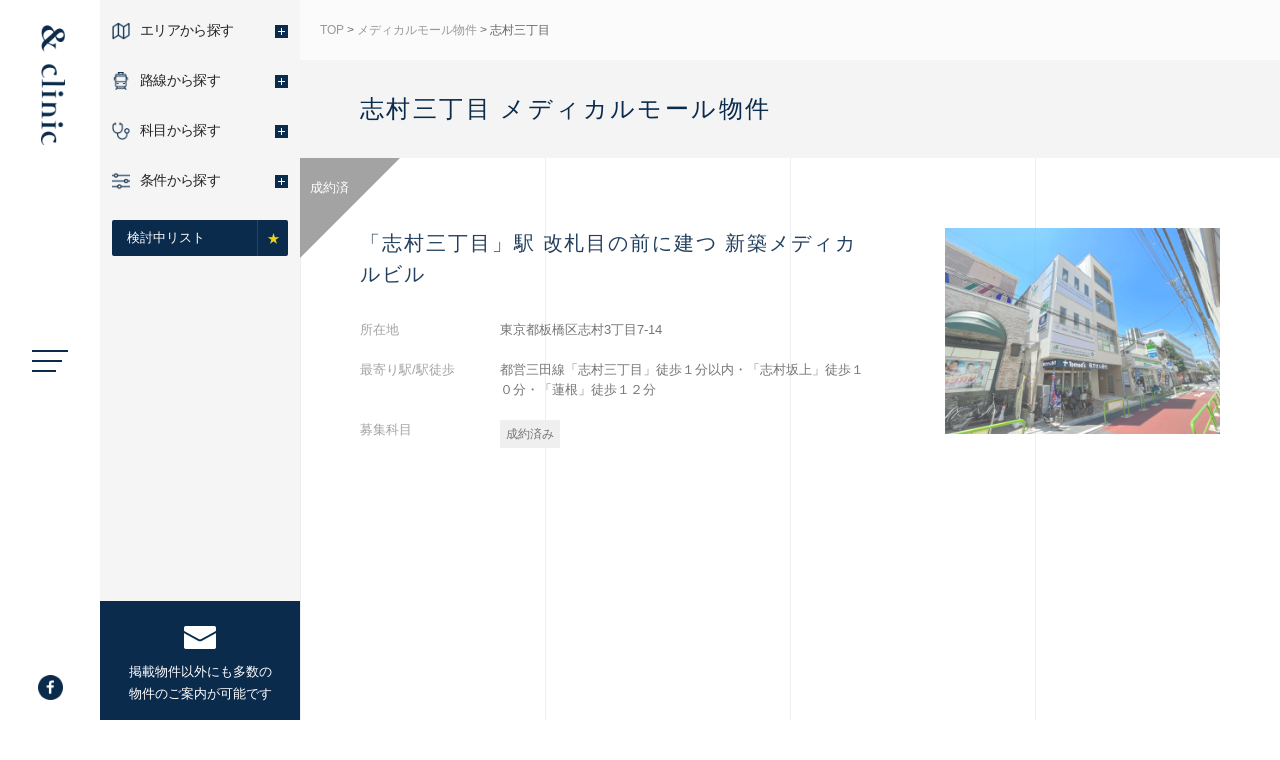

--- FILE ---
content_type: text/html; charset=UTF-8
request_url: https://amp-clinic.com/line/%E5%BF%97%E6%9D%91%E4%B8%89%E4%B8%81%E7%9B%AE-%E9%83%BD%E5%96%B6%E4%B8%89%E7%94%B0%E7%B7%9A
body_size: 9697
content:

<!DOCTYPE HTML>
<html lang="ja">
<head>
<meta charset="UTF-8" />
<meta name="viewport" content="width=device-width, initial-scale=1.0, user-scalable=no" />
<meta name="format-detection" content="telephone=no" /><title>「志村三丁目」駅 改札目の前に建つ 新築メディカルビル | 医療クリニック専門の不動産エージェント &Clinic</title>
<meta name="Description" content="「志村三丁目」駅 改札目の前に建つ 新築メディカルビル | 医療クリニック専門の不動産エージェント &Clinic" /><link rel="canonical" href="https://amp-clinic.com/line/%E5%BF%97%E6%9D%91%E4%B8%89%E4%B8%81%E7%9B%AE-%E9%83%BD%E5%96%B6%E4%B8%89%E7%94%B0%E7%B7%9A" />
<link rel="shortcut icon" href="https://amp-clinic.com/favicon.ico">
<link href="https://amp-clinic.com/cms/wp-content/themes/and_clinic/css/reset.css" rel="stylesheet" type="text/css" media="screen and (max-width: 640px)" />
<link href="https://amp-clinic.com/cms/wp-content/themes/and_clinic/css/common.css?1730436858" rel="stylesheet" type="text/css" />
<meta name='robots' content='max-image-preview:large' />
<link rel='dns-prefetch' href='//ajax.googleapis.com' />
<link rel="alternate" type="application/rss+xml" title="医療クリニック専門の不動産エージェント・物件情報 | &amp;clinic &raquo; 志村三丁目 line のフィード" href="https://amp-clinic.com/line/%e5%bf%97%e6%9d%91%e4%b8%89%e4%b8%81%e7%9b%ae-%e9%83%bd%e5%96%b6%e4%b8%89%e7%94%b0%e7%b7%9a/feed" />
<style id='wp-img-auto-sizes-contain-inline-css' type='text/css'>
img:is([sizes=auto i],[sizes^="auto," i]){contain-intrinsic-size:3000px 1500px}
/*# sourceURL=wp-img-auto-sizes-contain-inline-css */
</style>
<style id='classic-theme-styles-inline-css' type='text/css'>
/*! This file is auto-generated */
.wp-block-button__link{color:#fff;background-color:#32373c;border-radius:9999px;box-shadow:none;text-decoration:none;padding:calc(.667em + 2px) calc(1.333em + 2px);font-size:1.125em}.wp-block-file__button{background:#32373c;color:#fff;text-decoration:none}
/*# sourceURL=/wp-includes/css/classic-themes.min.css */
</style>
<link rel='stylesheet' id='simple-favorites-css' href='https://amp-clinic.com/cms/wp-content/plugins/favorites/assets/css/favorites.css?ver=2.3.2' type='text/css' media='all' />
<script type="text/javascript" src="//ajax.googleapis.com/ajax/libs/jquery/3.6.0/jquery.min.js" id="jquery-js"></script>
<script type="text/javascript" id="favorites-js-extra">
/* <![CDATA[ */
var favorites_data = {"ajaxurl":"https://amp-clinic.com/cms/wp-admin/admin-ajax.php","nonce":"51204139f1","favorite":"\u691c\u8a0e\u4e2d\u30ea\u30b9\u30c8\u306b\u8ffd\u52a0 \u003Ci class=\"sf-icon-star-empty\"\u003E\u003C/i\u003E","favorited":"\u691c\u8a0e\u4e2d\u30ea\u30b9\u30c8\u304b\u3089\u524a\u9664 \u003Ci class=\"sf-icon-star-full\"\u003E\u003C/i\u003E","includecount":"","indicate_loading":"","loading_text":"Loading","loading_image":"","loading_image_active":"","loading_image_preload":"","cache_enabled":"1","button_options":{"button_type":"custom","custom_colors":true,"box_shadow":false,"include_count":false,"default":{"background_default":false,"border_default":false,"text_default":false,"icon_default":false,"count_default":false},"active":{"background_active":false,"border_active":false,"text_active":false,"icon_active":false,"count_active":false}},"authentication_modal_content":"\u003Cp\u003EPlease login to add favorites.\u003C/p\u003E\u003Cp\u003E\u003Ca href=\"#\" data-favorites-modal-close\u003EDismiss this notice\u003C/a\u003E\u003C/p\u003E","authentication_redirect":"","dev_mode":"","logged_in":"","user_id":"0","authentication_redirect_url":"https://amp-clinic.com/cms/wp-login.php"};
//# sourceURL=favorites-js-extra
/* ]]> */
</script>
<script type="text/javascript" src="https://amp-clinic.com/cms/wp-content/plugins/favorites/assets/js/favorites.min.js?ver=2.3.2" id="favorites-js"></script>
<link href="https://amp-clinic.com/cms/wp-content/themes/and_clinic/css/page.css?1745975558" rel="stylesheet" type="text/css" />
<!-- Google Tag Manager -->
<script>(function(w,d,s,l,i){w[l]=w[l]||[];w[l].push({'gtm.start':
new Date().getTime(),event:'gtm.js'});var f=d.getElementsByTagName(s)[0],
j=d.createElement(s),dl=l!='dataLayer'?'&l='+l:'';j.async=true;j.src=
'https://www.googletagmanager.com/gtm.js?id='+i+dl;f.parentNode.insertBefore(j,f);
})(window,document,'script','dataLayer','GTM-NPZZ22H');</script>
<!-- End Google Tag Manager -->
<style id='global-styles-inline-css' type='text/css'>
:root{--wp--preset--aspect-ratio--square: 1;--wp--preset--aspect-ratio--4-3: 4/3;--wp--preset--aspect-ratio--3-4: 3/4;--wp--preset--aspect-ratio--3-2: 3/2;--wp--preset--aspect-ratio--2-3: 2/3;--wp--preset--aspect-ratio--16-9: 16/9;--wp--preset--aspect-ratio--9-16: 9/16;--wp--preset--color--black: #000000;--wp--preset--color--cyan-bluish-gray: #abb8c3;--wp--preset--color--white: #ffffff;--wp--preset--color--pale-pink: #f78da7;--wp--preset--color--vivid-red: #cf2e2e;--wp--preset--color--luminous-vivid-orange: #ff6900;--wp--preset--color--luminous-vivid-amber: #fcb900;--wp--preset--color--light-green-cyan: #7bdcb5;--wp--preset--color--vivid-green-cyan: #00d084;--wp--preset--color--pale-cyan-blue: #8ed1fc;--wp--preset--color--vivid-cyan-blue: #0693e3;--wp--preset--color--vivid-purple: #9b51e0;--wp--preset--gradient--vivid-cyan-blue-to-vivid-purple: linear-gradient(135deg,rgb(6,147,227) 0%,rgb(155,81,224) 100%);--wp--preset--gradient--light-green-cyan-to-vivid-green-cyan: linear-gradient(135deg,rgb(122,220,180) 0%,rgb(0,208,130) 100%);--wp--preset--gradient--luminous-vivid-amber-to-luminous-vivid-orange: linear-gradient(135deg,rgb(252,185,0) 0%,rgb(255,105,0) 100%);--wp--preset--gradient--luminous-vivid-orange-to-vivid-red: linear-gradient(135deg,rgb(255,105,0) 0%,rgb(207,46,46) 100%);--wp--preset--gradient--very-light-gray-to-cyan-bluish-gray: linear-gradient(135deg,rgb(238,238,238) 0%,rgb(169,184,195) 100%);--wp--preset--gradient--cool-to-warm-spectrum: linear-gradient(135deg,rgb(74,234,220) 0%,rgb(151,120,209) 20%,rgb(207,42,186) 40%,rgb(238,44,130) 60%,rgb(251,105,98) 80%,rgb(254,248,76) 100%);--wp--preset--gradient--blush-light-purple: linear-gradient(135deg,rgb(255,206,236) 0%,rgb(152,150,240) 100%);--wp--preset--gradient--blush-bordeaux: linear-gradient(135deg,rgb(254,205,165) 0%,rgb(254,45,45) 50%,rgb(107,0,62) 100%);--wp--preset--gradient--luminous-dusk: linear-gradient(135deg,rgb(255,203,112) 0%,rgb(199,81,192) 50%,rgb(65,88,208) 100%);--wp--preset--gradient--pale-ocean: linear-gradient(135deg,rgb(255,245,203) 0%,rgb(182,227,212) 50%,rgb(51,167,181) 100%);--wp--preset--gradient--electric-grass: linear-gradient(135deg,rgb(202,248,128) 0%,rgb(113,206,126) 100%);--wp--preset--gradient--midnight: linear-gradient(135deg,rgb(2,3,129) 0%,rgb(40,116,252) 100%);--wp--preset--font-size--small: 13px;--wp--preset--font-size--medium: 20px;--wp--preset--font-size--large: 36px;--wp--preset--font-size--x-large: 42px;--wp--preset--spacing--20: 0.44rem;--wp--preset--spacing--30: 0.67rem;--wp--preset--spacing--40: 1rem;--wp--preset--spacing--50: 1.5rem;--wp--preset--spacing--60: 2.25rem;--wp--preset--spacing--70: 3.38rem;--wp--preset--spacing--80: 5.06rem;--wp--preset--shadow--natural: 6px 6px 9px rgba(0, 0, 0, 0.2);--wp--preset--shadow--deep: 12px 12px 50px rgba(0, 0, 0, 0.4);--wp--preset--shadow--sharp: 6px 6px 0px rgba(0, 0, 0, 0.2);--wp--preset--shadow--outlined: 6px 6px 0px -3px rgb(255, 255, 255), 6px 6px rgb(0, 0, 0);--wp--preset--shadow--crisp: 6px 6px 0px rgb(0, 0, 0);}:where(.is-layout-flex){gap: 0.5em;}:where(.is-layout-grid){gap: 0.5em;}body .is-layout-flex{display: flex;}.is-layout-flex{flex-wrap: wrap;align-items: center;}.is-layout-flex > :is(*, div){margin: 0;}body .is-layout-grid{display: grid;}.is-layout-grid > :is(*, div){margin: 0;}:where(.wp-block-columns.is-layout-flex){gap: 2em;}:where(.wp-block-columns.is-layout-grid){gap: 2em;}:where(.wp-block-post-template.is-layout-flex){gap: 1.25em;}:where(.wp-block-post-template.is-layout-grid){gap: 1.25em;}.has-black-color{color: var(--wp--preset--color--black) !important;}.has-cyan-bluish-gray-color{color: var(--wp--preset--color--cyan-bluish-gray) !important;}.has-white-color{color: var(--wp--preset--color--white) !important;}.has-pale-pink-color{color: var(--wp--preset--color--pale-pink) !important;}.has-vivid-red-color{color: var(--wp--preset--color--vivid-red) !important;}.has-luminous-vivid-orange-color{color: var(--wp--preset--color--luminous-vivid-orange) !important;}.has-luminous-vivid-amber-color{color: var(--wp--preset--color--luminous-vivid-amber) !important;}.has-light-green-cyan-color{color: var(--wp--preset--color--light-green-cyan) !important;}.has-vivid-green-cyan-color{color: var(--wp--preset--color--vivid-green-cyan) !important;}.has-pale-cyan-blue-color{color: var(--wp--preset--color--pale-cyan-blue) !important;}.has-vivid-cyan-blue-color{color: var(--wp--preset--color--vivid-cyan-blue) !important;}.has-vivid-purple-color{color: var(--wp--preset--color--vivid-purple) !important;}.has-black-background-color{background-color: var(--wp--preset--color--black) !important;}.has-cyan-bluish-gray-background-color{background-color: var(--wp--preset--color--cyan-bluish-gray) !important;}.has-white-background-color{background-color: var(--wp--preset--color--white) !important;}.has-pale-pink-background-color{background-color: var(--wp--preset--color--pale-pink) !important;}.has-vivid-red-background-color{background-color: var(--wp--preset--color--vivid-red) !important;}.has-luminous-vivid-orange-background-color{background-color: var(--wp--preset--color--luminous-vivid-orange) !important;}.has-luminous-vivid-amber-background-color{background-color: var(--wp--preset--color--luminous-vivid-amber) !important;}.has-light-green-cyan-background-color{background-color: var(--wp--preset--color--light-green-cyan) !important;}.has-vivid-green-cyan-background-color{background-color: var(--wp--preset--color--vivid-green-cyan) !important;}.has-pale-cyan-blue-background-color{background-color: var(--wp--preset--color--pale-cyan-blue) !important;}.has-vivid-cyan-blue-background-color{background-color: var(--wp--preset--color--vivid-cyan-blue) !important;}.has-vivid-purple-background-color{background-color: var(--wp--preset--color--vivid-purple) !important;}.has-black-border-color{border-color: var(--wp--preset--color--black) !important;}.has-cyan-bluish-gray-border-color{border-color: var(--wp--preset--color--cyan-bluish-gray) !important;}.has-white-border-color{border-color: var(--wp--preset--color--white) !important;}.has-pale-pink-border-color{border-color: var(--wp--preset--color--pale-pink) !important;}.has-vivid-red-border-color{border-color: var(--wp--preset--color--vivid-red) !important;}.has-luminous-vivid-orange-border-color{border-color: var(--wp--preset--color--luminous-vivid-orange) !important;}.has-luminous-vivid-amber-border-color{border-color: var(--wp--preset--color--luminous-vivid-amber) !important;}.has-light-green-cyan-border-color{border-color: var(--wp--preset--color--light-green-cyan) !important;}.has-vivid-green-cyan-border-color{border-color: var(--wp--preset--color--vivid-green-cyan) !important;}.has-pale-cyan-blue-border-color{border-color: var(--wp--preset--color--pale-cyan-blue) !important;}.has-vivid-cyan-blue-border-color{border-color: var(--wp--preset--color--vivid-cyan-blue) !important;}.has-vivid-purple-border-color{border-color: var(--wp--preset--color--vivid-purple) !important;}.has-vivid-cyan-blue-to-vivid-purple-gradient-background{background: var(--wp--preset--gradient--vivid-cyan-blue-to-vivid-purple) !important;}.has-light-green-cyan-to-vivid-green-cyan-gradient-background{background: var(--wp--preset--gradient--light-green-cyan-to-vivid-green-cyan) !important;}.has-luminous-vivid-amber-to-luminous-vivid-orange-gradient-background{background: var(--wp--preset--gradient--luminous-vivid-amber-to-luminous-vivid-orange) !important;}.has-luminous-vivid-orange-to-vivid-red-gradient-background{background: var(--wp--preset--gradient--luminous-vivid-orange-to-vivid-red) !important;}.has-very-light-gray-to-cyan-bluish-gray-gradient-background{background: var(--wp--preset--gradient--very-light-gray-to-cyan-bluish-gray) !important;}.has-cool-to-warm-spectrum-gradient-background{background: var(--wp--preset--gradient--cool-to-warm-spectrum) !important;}.has-blush-light-purple-gradient-background{background: var(--wp--preset--gradient--blush-light-purple) !important;}.has-blush-bordeaux-gradient-background{background: var(--wp--preset--gradient--blush-bordeaux) !important;}.has-luminous-dusk-gradient-background{background: var(--wp--preset--gradient--luminous-dusk) !important;}.has-pale-ocean-gradient-background{background: var(--wp--preset--gradient--pale-ocean) !important;}.has-electric-grass-gradient-background{background: var(--wp--preset--gradient--electric-grass) !important;}.has-midnight-gradient-background{background: var(--wp--preset--gradient--midnight) !important;}.has-small-font-size{font-size: var(--wp--preset--font-size--small) !important;}.has-medium-font-size{font-size: var(--wp--preset--font-size--medium) !important;}.has-large-font-size{font-size: var(--wp--preset--font-size--large) !important;}.has-x-large-font-size{font-size: var(--wp--preset--font-size--x-large) !important;}
/*# sourceURL=global-styles-inline-css */
</style>
</head>
<body>
<!-- Google Tag Manager (noscript) -->
<noscript><iframe src="https://www.googletagmanager.com/ns.html?id=GTM-NPZZ22H"
height="0" width="0" style="display:none;visibility:hidden"></iframe></noscript>
<!-- End Google Tag Manager (noscript) -->
<div id="wrap">
<a name="top" id="top"></a>
<header>
	<nav>
		<div id="logo"><a href="https://amp-clinic.com/">&Clinic</a></div>
        <div id="header_menu" class="menu-btn"><a class="btn-open" href="javascript:void(0)"><span></span><span></span><span></span></a></div>
        	<div id="header_facebook"><a href="https://www.facebook.com/%E3%82%A2%E3%83%B3%E3%83%89%E3%82%AF%E3%83%AA%E3%83%8B%E3%83%83%E3%82%AF-100789456297401" target="_blank">facebook</a></div>
	</nav>
	

</header>

<div id="head_contact"><a href="https://amp-clinic.com/contact" class="font_min"><span>不動産のことはお気軽に<br>お問い合わせください<br>TEL：03-5411-7504</span></a></div>
<style>
	#head_contact {
		display: none;
	}
</style>
<div id="side_menu">
	<div id="side_menu_box">
	<div class="sp_button">条件から絞り込む<span class="sp_icon"></span></div>
	<ul>
		<li class="area">
			<div class="open_button"><span class="icon"></span>エリアから探す<span class="plus"></span></div>
			<ol class="ori">
				<li><a href="https://amp-clinic.com/area/tokyo?post_type=tenant">東京23区(32)</a></li><li class="child"><a href="https://amp-clinic.com/area/%e5%a4%a7%e7%94%b0%e5%8c%ba?post_type=tenant">大田区(5)</a></li><li class="child"><a href="https://amp-clinic.com/area/%e5%8c%97%e5%8c%ba?post_type=tenant">北区(2)</a></li><li class="child"><a href="https://amp-clinic.com/area/%e5%93%81%e5%b7%9d%e5%8c%ba?post_type=tenant">品川区(2)</a></li><li class="child"><a href="https://amp-clinic.com/area/%e6%b8%8b%e8%b0%b7%e5%8c%ba?post_type=tenant">渋谷区(1)</a></li><li class="child"><a href="https://amp-clinic.com/area/%e6%9d%89%e4%b8%a6%e5%8c%ba?post_type=tenant">杉並区(2)</a></li><li class="child"><a href="https://amp-clinic.com/area/%e4%b8%96%e7%94%b0%e8%b0%b7%e5%8c%ba?post_type=tenant">世田谷区(6)</a></li><li class="child"><a href="https://amp-clinic.com/area/%e5%8d%83%e4%bb%a3%e7%94%b0%e5%8c%ba?post_type=tenant">千代田区(1)</a></li><li class="child"><a href="https://amp-clinic.com/area/%e4%b8%ad%e5%a4%ae%e5%8c%ba?post_type=tenant">中央区(1)</a></li><li class="child"><a href="https://amp-clinic.com/area/%e8%b1%8a%e5%b3%b6%e5%8c%ba?post_type=tenant">豊島区(4)</a></li><li class="child"><a href="https://amp-clinic.com/area/%e4%b8%ad%e9%87%8e%e5%8c%ba?post_type=tenant">中野区(1)</a></li><li class="child"><a href="https://amp-clinic.com/area/%e6%b8%af%e5%8c%ba?post_type=tenant">港区(3)</a></li><li class="child"><a href="https://amp-clinic.com/area/%e7%9b%ae%e9%bb%92%e5%8c%ba?post_type=tenant">目黒区(3)</a></li><li><a href="https://amp-clinic.com/area/tokyo_city?post_type=tenant">東京23区外(9)</a></li><li class="child"><a href="https://amp-clinic.com/area/%e5%b0%8f%e9%87%91%e4%ba%95%e5%b8%82?post_type=tenant">小金井市(1)</a></li><li class="child"><a href="https://amp-clinic.com/area/%e7%ab%8b%e5%b7%9d%e5%b8%82?post_type=tenant">立川市(1)</a></li><li class="child"><a href="https://amp-clinic.com/area/%e5%a4%9a%e6%91%a9%e5%b8%82?post_type=tenant">多摩市(2)</a></li><li class="child"><a href="https://amp-clinic.com/area/%e8%aa%bf%e5%b8%83%e5%b8%82?post_type=tenant">調布市(2)</a></li><li class="child"><a href="https://amp-clinic.com/area/%e6%9d%b1%e5%a4%a7%e5%92%8c%e5%b8%82?post_type=tenant">東大和市(1)</a></li><li class="child"><a href="https://amp-clinic.com/area/%e4%b8%89%e9%b7%b9%e5%b8%82?post_type=tenant">三鷹市(2)</a></li><li class="child"><a href="https://amp-clinic.com/area/%e6%ad%a6%e8%94%b5%e9%87%8e%e5%b8%82?post_type=tenant">武蔵野市(1)</a></li><li><a href="https://amp-clinic.com/area/kanagawa?post_type=tenant">神奈川県(1)</a></li><li class="child"><a href="https://amp-clinic.com/area/%e6%a8%aa%e6%b5%9c%e5%b8%82%e6%b8%af%e5%8c%97%e5%8c%ba?post_type=tenant">横浜市港北区(1)</a></li>			</ol>
		</li>
		<li class="rosen">
			<div class="open_button"><span class="icon"></span>路線から探す<span class="plus"></span></div>
			<ol class="ori">
								<div class="ori_rosen">
					<div class="open_button2">東京の路線<span class="plus"></span></div>
					<ol class="ori2">
						<div class="ori_rosen_grand"><div class="open_button3">JR山手線(6)<span class="plus"></span></div><ol class="ori3"><li class="child"><a href="https://amp-clinic.com/line/%e6%96%b0%e6%a9%8b-jr%e5%b1%b1%e6%89%8b%e7%b7%9a?post_type=tenant">新橋(1)</a></li><li class="child"><a href="https://amp-clinic.com/line/%e4%ba%94%e5%8f%8d%e7%94%b0-jr%e5%b1%b1%e6%89%8b%e7%b7%9a?post_type=tenant">五反田(1)</a></li><li class="child"><a href="https://amp-clinic.com/line/%e6%b8%8b%e8%b0%b7-jr%e5%b1%b1%e6%89%8b%e7%b7%9a?post_type=tenant">渋谷(1)</a></li><li class="child"><a href="https://amp-clinic.com/line/%e6%b1%a0%e8%a2%8b-jr%e5%b1%b1%e6%89%8b%e7%b7%9a?post_type=tenant">池袋(3)</a></li></ol></div><div class="ori_rosen_grand"><div class="open_button3">JR中央線(6)<span class="plus"></span></div><ol class="ori3"><li class="child"><a href="https://amp-clinic.com/line/%e9%ab%98%e5%86%86%e5%af%ba-jr%e4%b8%ad%e5%a4%ae%e7%b7%9a?post_type=tenant">高円寺(1)</a></li><li class="child"><a href="https://amp-clinic.com/line/%e8%a5%bf%e8%8d%bb%e7%aa%aa-jr%e4%b8%ad%e5%a4%ae%e7%b7%9a?post_type=tenant">西荻窪(1)</a></li><li class="child"><a href="https://amp-clinic.com/line/%e4%b8%89%e9%b7%b9-jr%e4%b8%ad%e5%a4%ae%e7%b7%9a?post_type=tenant">三鷹(2)</a></li><li class="child"><a href="https://amp-clinic.com/line/%e6%ad%a6%e8%94%b5%e5%a2%83-jr%e4%b8%ad%e5%a4%ae%e7%b7%9a?post_type=tenant">武蔵境(1)</a></li><li class="child"><a href="https://amp-clinic.com/line/%e6%9d%b1%e5%b0%8f%e9%87%91%e4%ba%95-jr%e4%b8%ad%e5%a4%ae%e7%b7%9a?post_type=tenant">東小金井(1)</a></li></ol></div><div class="ori_rosen_grand"><div class="open_button3">JR総武線(1)<span class="plus"></span></div><ol class="ori3"><li class="child"><a href="https://amp-clinic.com/line/%e5%b8%82%e3%82%b1%e8%b0%b7-jr%e7%b7%8f%e6%ad%a6%e7%b7%9a?post_type=tenant">市ケ谷(1)</a></li></ol></div><div class="ori_rosen_grand"><div class="open_button3">JR京浜東北線(3)<span class="plus"></span></div><ol class="ori3"><li class="child"><a href="https://amp-clinic.com/line/%e8%b5%a4%e7%be%bd-jr%e4%ba%ac%e6%b5%9c%e6%9d%b1%e5%8c%97%e7%b7%9a?post_type=tenant">赤羽(1)</a></li><li class="child"><a href="https://amp-clinic.com/line/%e7%8e%8b%e5%ad%90-jr%e4%ba%ac%e6%b5%9c%e6%9d%b1%e5%8c%97%e7%b7%9a?post_type=tenant">王子(1)</a></li><li class="child"><a href="https://amp-clinic.com/line/%e8%92%b2%e7%94%b0-jr%e4%ba%ac%e6%b5%9c%e6%9d%b1%e5%8c%97%e7%b7%9a?post_type=tenant">蒲田(1)</a></li></ol></div><div class="ori_rosen_grand"><div class="open_button3">JR埼京線(5)<span class="plus"></span></div><ol class="ori3"><li class="child"><a href="https://amp-clinic.com/line/%e6%b8%8b%e8%b0%b7-jr%e5%9f%bc%e4%ba%ac%e7%b7%9a?post_type=tenant">渋谷(1)</a></li><li class="child"><a href="https://amp-clinic.com/line/%e6%b1%a0%e8%a2%8b-jr%e5%9f%bc%e4%ba%ac%e7%b7%9a?post_type=tenant">池袋(3)</a></li><li class="child"><a href="https://amp-clinic.com/line/%e8%b5%a4%e7%be%bd-jr%e5%9f%bc%e4%ba%ac%e7%b7%9a?post_type=tenant">赤羽(1)</a></li></ol></div><div class="ori_rosen_grand"><div class="open_button3">JR高崎線(1)<span class="plus"></span></div><ol class="ori3"><li class="child"><a href="https://amp-clinic.com/line/%e8%b5%a4%e7%be%bd-jr%e9%ab%98%e5%b4%8e%e7%b7%9a?post_type=tenant">赤羽(1)</a></li></ol></div><div class="ori_rosen_grand"><div class="open_button3">湘南新宿ライン(2)<span class="plus"></span></div><ol class="ori3"><li class="child"><a href="https://amp-clinic.com/line/%e6%b1%a0%e8%a2%8b-%e6%b9%98%e5%8d%97%e6%96%b0%e5%ae%bf%e3%83%a9%e3%82%a4%e3%83%b3?post_type=tenant">池袋(2)</a></li></ol></div><div class="ori_rosen_grand"><div class="open_button3">東京メトロ有楽町線(4)<span class="plus"></span></div><ol class="ori3"><li class="child"><a href="https://amp-clinic.com/line/%e5%8d%83%e5%b7%9d-%e6%9d%b1%e4%ba%ac%e3%83%a1%e3%83%88%e3%83%ad%e6%9c%89%e6%a5%bd%e7%94%ba%e7%b7%9a?post_type=tenant">千川(1)</a></li><li class="child"><a href="https://amp-clinic.com/line/%e6%b1%a0%e8%a2%8b-%e6%9d%b1%e4%ba%ac%e3%83%a1%e3%83%88%e3%83%ad%e6%9c%89%e6%a5%bd%e7%94%ba%e7%b7%9a?post_type=tenant">池袋(3)</a></li></ol></div><div class="ori_rosen_grand"><div class="open_button3">東京メトロ丸ノ内方南支線(1)<span class="plus"></span></div><ol class="ori3"><li class="child"><a href="https://amp-clinic.com/line/%e4%b8%ad%e9%87%8e%e6%96%b0%e6%a9%8b?post_type=tenant">中野新橋(1)</a></li></ol></div><div class="ori_rosen_grand"><div class="open_button3">東京メトロ丸ノ内線(4)<span class="plus"></span></div><ol class="ori3"><li class="child"><a href="https://amp-clinic.com/line/%e6%b1%a0%e8%a2%8b-%e6%9d%b1%e4%ba%ac%e3%83%a1%e3%83%88%e3%83%ad%e4%b8%b8%e3%83%8e%e5%86%85%e7%b7%9a?post_type=tenant">池袋(3)</a></li><li class="child"><a href="https://amp-clinic.com/line/%e9%8a%80%e5%ba%a7-%e6%9d%b1%e4%ba%ac%e3%83%a1%e3%83%88%e3%83%ad%e4%b8%b8%e3%83%8e%e5%86%85%e7%b7%9a?post_type=tenant">銀座(1)</a></li></ol></div><div class="ori_rosen_grand"><div class="open_button3">東京メトロ日比谷線(2)<span class="plus"></span></div><ol class="ori3"><li class="child"><a href="https://amp-clinic.com/line/%e6%9d%b1%e9%8a%80%e5%ba%a7-%e6%9d%b1%e4%ba%ac%e3%83%a1%e3%83%88%e3%83%ad%e6%97%a5%e6%af%94%e8%b0%b7%e7%b7%9a?post_type=tenant">東銀座(1)</a></li><li class="child"><a href="https://amp-clinic.com/line/%e9%8a%80%e5%ba%a7-%e6%9d%b1%e4%ba%ac%e3%83%a1%e3%83%88%e3%83%ad%e6%97%a5%e6%af%94%e8%b0%b7%e7%b7%9a?post_type=tenant">銀座(1)</a></li><li class="child"><a href="https://amp-clinic.com/line/%e5%85%ad%e6%9c%ac%e6%9c%a8-%e6%9d%b1%e4%ba%ac%e3%83%a1%e3%83%88%e3%83%ad%e6%97%a5%e6%af%94%e8%b0%b7%e7%b7%9a?post_type=tenant">六本木(1)</a></li></ol></div><div class="ori_rosen_grand"><div class="open_button3">東京メトロ銀座線(2)<span class="plus"></span></div><ol class="ori3"><li class="child"><a href="https://amp-clinic.com/line/%e9%8a%80%e5%ba%a7-%e6%9d%b1%e4%ba%ac%e3%83%a1%e3%83%88%e3%83%ad%e9%8a%80%e5%ba%a7%e7%b7%9a?post_type=tenant">銀座(1)</a></li><li class="child"><a href="https://amp-clinic.com/line/%e5%a4%96%e8%8b%91%e5%89%8d-%e6%9d%b1%e4%ba%ac%e3%83%a1%e3%83%88%e3%83%ad%e9%8a%80%e5%ba%a7%e7%b7%9a?post_type=tenant">外苑前(1)</a></li></ol></div><div class="ori_rosen_grand"><div class="open_button3">東京メトロ副都心線(3)<span class="plus"></span></div><ol class="ori3"><li class="child"><a href="https://amp-clinic.com/line/%e6%b1%a0%e8%a2%8b-%e6%9d%b1%e4%ba%ac%e3%83%a1%e3%83%88%e3%83%ad%e5%89%af%e9%83%bd%e5%bf%83%e7%b7%9a?post_type=tenant">池袋(3)</a></li></ol></div><div class="ori_rosen_grand"><div class="open_button3">都営大江戸線(2)<span class="plus"></span></div><ol class="ori3"><li class="child"><a href="https://amp-clinic.com/line/%e7%af%89%e5%9c%b0%e5%b8%82%e5%a0%b4-%e9%83%bd%e5%96%b6%e5%a4%a7%e6%b1%9f%e6%88%b8%e7%b7%9a?post_type=tenant">築地市場(1)</a></li><li class="child"><a href="https://amp-clinic.com/line/%e6%b1%90%e7%95%99-%e9%83%bd%e5%96%b6%e5%a4%a7%e6%b1%9f%e6%88%b8%e7%b7%9a?post_type=tenant">汐留(1)</a></li><li class="child"><a href="https://amp-clinic.com/line/%e5%85%ad%e6%9c%ac%e6%9c%a8-%e9%83%bd%e5%96%b6%e5%a4%a7%e6%b1%9f%e6%88%b8%e7%b7%9a?post_type=tenant">六本木(1)</a></li></ol></div><div class="ori_rosen_grand"><div class="open_button3">都営浅草線(2)<span class="plus"></span></div><ol class="ori3"><li class="child"><a href="https://amp-clinic.com/line/%e6%9d%b1%e9%8a%80%e5%ba%a7-%e9%83%bd%e5%96%b6%e6%b5%85%e8%8d%89%e7%b7%9a?post_type=tenant">東銀座(1)</a></li><li class="child"><a href="https://amp-clinic.com/line/%e9%a6%ac%e8%be%bc-%e9%83%bd%e5%96%b6%e6%b5%85%e8%8d%89%e7%b7%9a?post_type=tenant">馬込(1)</a></li></ol></div><div class="ori_rosen_grand"><div class="open_button3">東急東横線(5)<span class="plus"></span></div><ol class="ori3"><li class="child"><a href="https://amp-clinic.com/line/%e7%a5%90%e5%a4%a9%e5%af%ba-%e6%9d%b1%e6%80%a5%e6%9d%b1%e6%a8%aa%e7%b7%9a?post_type=tenant">祐天寺(1)</a></li><li class="child"><a href="https://amp-clinic.com/line/%e5%ad%a6%e8%8a%b8%e5%a4%a7%e5%ad%a6-%e6%9d%b1%e6%80%a5%e6%9d%b1%e6%a8%aa%e7%b7%9a?post_type=tenant">学芸大学(1)</a></li><li class="child"><a href="https://amp-clinic.com/line/%e9%83%bd%e7%ab%8b%e5%a4%a7%e5%ad%a6-%e6%9d%b1%e6%80%a5%e6%9d%b1%e6%a8%aa%e7%b7%9a?post_type=tenant">都立大学(1)</a></li><li class="child"><a href="https://amp-clinic.com/line/%e7%94%b0%e5%9c%92%e8%aa%bf%e5%b8%83-%e6%9d%b1%e6%80%a5%e6%9d%b1%e6%a8%aa%e7%b7%9a?post_type=tenant">田園調布(2)</a></li></ol></div><div class="ori_rosen_grand"><div class="open_button3">東急池上線(2)<span class="plus"></span></div><ol class="ori3"><li class="child"><a href="https://amp-clinic.com/line/%e4%ba%94%e5%8f%8d%e7%94%b0-%e6%9d%b1%e6%80%a5%e6%b1%a0%e4%b8%8a%e7%b7%9a?post_type=tenant">五反田(1)</a></li><li class="child"><a href="https://amp-clinic.com/line/%e8%92%b2%e7%94%b0-%e6%9d%b1%e6%80%a5%e6%b1%a0%e4%b8%8a%e7%b7%9a?post_type=tenant">蒲田(1)</a></li></ol></div><div class="ori_rosen_grand"><div class="open_button3">東急目黒線(1)<span class="plus"></span></div><ol class="ori3"><li class="child"><a href="https://amp-clinic.com/line/%e6%ad%a6%e8%94%b5%e5%b0%8f%e5%b1%b1-%e6%9d%b1%e6%80%a5%e7%9b%ae%e9%bb%92%e7%b7%9a?post_type=tenant">武蔵小山(1)</a></li></ol></div><div class="ori_rosen_grand"><div class="open_button3">西武池袋線(2)<span class="plus"></span></div><ol class="ori3"><li class="child"><a href="https://amp-clinic.com/line/%e6%b1%a0%e8%a2%8b-%e8%a5%bf%e6%ad%a6%e6%b1%a0%e8%a2%8b%e7%b7%9a?post_type=tenant">池袋(2)</a></li></ol></div><div class="ori_rosen_grand"><div class="open_button3">西武拝島線(2)<span class="plus"></span></div><ol class="ori3"><li class="child"><a href="https://amp-clinic.com/line/%e6%9d%b1%e5%a4%a7%e5%92%8c%e5%b8%82-%e8%a5%bf%e6%ad%a6%e6%9c%89%e6%a5%bd%e7%94%ba%e7%b7%9a?post_type=tenant">東大和市(1)</a></li><li class="child"><a href="https://amp-clinic.com/line/%e7%8e%89%e5%b7%9d%e4%b8%8a%e6%b0%b4-%e8%a5%bf%e6%ad%a6%e6%9c%89%e6%a5%bd%e7%94%ba%e7%b7%9a?post_type=tenant">玉川上水(1)</a></li></ol></div><div class="ori_rosen_grand"><div class="open_button3">京王線(4)<span class="plus"></span></div><ol class="ori3"><li class="child"><a href="https://amp-clinic.com/line/%e4%b8%8a%e5%8c%97%e6%b2%a2-%e4%ba%ac%e7%8e%8b%e7%b7%9a?post_type=tenant">上北沢(1)</a></li><li class="child"><a href="https://amp-clinic.com/line/%e4%bb%99%e5%b7%9d-%e4%ba%ac%e7%8e%8b%e7%b7%9a?post_type=tenant">仙川(1)</a></li><li class="child"><a href="https://amp-clinic.com/line/%e8%aa%bf%e5%b8%83-%e4%ba%ac%e7%8e%8b%e7%b7%9a?post_type=tenant">調布(1)</a></li><li class="child"><a href="https://amp-clinic.com/line/%e8%81%96%e8%b9%9f%e6%a1%9c%e3%83%b6%e4%b8%98-%e4%ba%ac%e7%8e%8b%e7%b7%9a?post_type=tenant">聖蹟桜ヶ丘(1)</a></li></ol></div><div class="ori_rosen_grand"><div class="open_button3">京王井の頭線(3)<span class="plus"></span></div><ol class="ori3"><li class="child"><a href="https://amp-clinic.com/line/%e6%b8%8b%e8%b0%b7-%e4%ba%ac%e7%8e%8b%e4%ba%95%e3%81%ae%e9%a0%ad%e7%b7%9a?post_type=tenant">渋谷(1)</a></li><li class="child"><a href="https://amp-clinic.com/line/%e4%b8%8b%e5%8c%97%e6%b2%a2-%e4%ba%ac%e7%8e%8b%e4%ba%95%e3%81%ae%e9%a0%ad%e7%b7%9a?post_type=tenant">下北沢(2)</a></li></ol></div><div class="ori_rosen_grand"><div class="open_button3">京王相模原線(1)<span class="plus"></span></div><ol class="ori3"><li class="child"><a href="https://amp-clinic.com/line/%e4%ba%ac%e7%8e%8b%e5%a4%9a%e6%91%a9%e3%82%bb%e3%83%b3%e3%82%bf%e3%83%bc-%e4%ba%ac%e7%8e%8b%e7%9b%b8%e6%a8%a1%e5%8e%9f%e7%b7%9a?post_type=tenant">京王多摩センター(1)</a></li></ol></div><div class="ori_rosen_grand"><div class="open_button3">小田急小田原線(2)<span class="plus"></span></div><ol class="ori3"><li class="child"><a href="https://amp-clinic.com/line/%e4%b8%8b%e5%8c%97%e6%b2%a2-%e5%b0%8f%e7%94%b0%e6%80%a5%e5%b0%8f%e7%94%b0%e5%8e%9f%e7%b7%9a?post_type=tenant">下北沢(1)</a></li><li class="child"><a href="https://amp-clinic.com/line/%e6%88%90%e5%9f%8e%e5%ad%a6%e5%9c%92%e5%89%8d-%e5%b0%8f%e7%94%b0%e6%80%a5%e5%b0%8f%e7%94%b0%e5%8e%9f%e7%b7%9a?post_type=tenant">成城学園前(1)</a></li></ol></div><div class="ori_rosen_grand"><div class="open_button3">小田急多摩線(1)<span class="plus"></span></div><ol class="ori3"><li class="child"><a href="https://amp-clinic.com/line/%e5%b0%8f%e7%94%b0%e6%80%a5%e5%a4%9a%e6%91%a9%e3%82%bb%e3%83%b3%e3%82%bf%e3%83%bc?post_type=tenant">小田急多摩センター(1)</a></li></ol></div><div class="ori_rosen_grand"><div class="open_button3">京急本線(1)<span class="plus"></span></div><ol class="ori3"><li class="child"><a href="https://amp-clinic.com/line/%e5%b9%b3%e5%92%8c%e5%b3%b6?post_type=tenant">平和島(1)</a></li></ol></div><div class="ori_rosen_grand"><div class="open_button3">東武東上線(2)<span class="plus"></span></div><ol class="ori3"><li class="child"><a href="https://amp-clinic.com/line/%e6%b1%a0%e8%a2%8b-%e6%9d%b1%e6%ad%a6%e6%9d%b1%e4%b8%8a%e7%b7%9a?post_type=tenant">池袋(2)</a></li></ol></div>					</ol>
				</div>
								
				
								<div class="ori_rosen">
					<div class="open_button2">神奈川の路線<span class="plus"></span></div>
					<ol class="ori2">
						<div class="ori_rosen_grand"><div class="open_button3">東急東横線(1)<span class="plus"></span></div><ol class="ori3"><li class="child"><a href="https://amp-clinic.com/line_kanagawa/%e5%a4%a7%e5%80%89%e5%b1%b1?post_type=tenant">大倉山(1)</a></li></ol></div>					</ol>
				</div>
								
								
							</ol>
		</li>
		<li class="kamoku">
			<div class="open_button"><span class="icon"></span>科目から探す<span class="plus"></span></div>
			<ol class="ori">
				<li><a href="https://amp-clinic.com/subject/biyougeka?post_type=tenant">美容外科(3)</a></li><li><a href="https://amp-clinic.com/subject/%e5%a4%96%e7%a7%91?post_type=tenant">外科(3)</a></li><li><a href="https://amp-clinic.com/subject/hinyoukika?post_type=tenant">泌尿器科(4)</a></li><li><a href="https://amp-clinic.com/subject/%e5%bd%a2%e6%88%90%e5%a4%96%e7%a7%91?post_type=tenant">形成外科(4)</a></li><li><a href="https://amp-clinic.com/subject/jibiinkouka?post_type=tenant">耳鼻咽喉科(5)</a></li><li><a href="https://amp-clinic.com/subject/%e3%83%aa%e3%83%90%e3%83%93%e3%83%aa%e3%83%86%e3%83%bc%e3%82%b7%e3%83%a7%e3%83%b3%e7%a7%91?post_type=tenant">リバビリテーション科(1)</a></li><li><a href="https://amp-clinic.com/subject/ganka?post_type=tenant">眼科(5)</a></li><li><a href="https://amp-clinic.com/subject/%e6%88%90%e7%b4%84%e6%b8%88%e3%81%bf?post_type=tenant">成約済み(36)</a></li><li><a href="https://amp-clinic.com/subject/sanhujinka?post_type=tenant">産婦人科(1)</a></li><li><a href="https://amp-clinic.com/subject/hujinka?post_type=tenant">婦人科(4)</a></li><li><a href="https://amp-clinic.com/subject/naika?post_type=tenant">内科(5)</a></li><li><a href="https://amp-clinic.com/subject/%e7%b2%be%e7%a5%9e%e7%a7%91?post_type=tenant">精神科(2)</a></li><li><a href="https://amp-clinic.com/subject/seikeigeka?post_type=tenant">整形外科(3)</a></li><li><a href="https://amp-clinic.com/subject/other?post_type=tenant">その他(5)</a></li><li><a href="https://amp-clinic.com/subject/noushinkeigeka?post_type=tenant">脳神経外科(3)</a></li><li><a href="https://amp-clinic.com/subject/shika?post_type=tenant">歯科(4)</a></li><li><a href="https://amp-clinic.com/subject/shounika?post_type=tenant">小児科(5)</a></li><li><a href="https://amp-clinic.com/subject/shinryounaika?post_type=tenant">心療内科(2)</a></li><li><a href="https://amp-clinic.com/subject/hihuka?post_type=tenant">皮膚科(5)</a></li>			</ol>
		</li>
		<li class="joken">
			<div class="open_button"><span class="icon"></span>条件から探す<span class="plus"></span></div>
			<ol class="ori">
				<li><a href="https://amp-clinic.com/conditions/%e9%a7%85%e8%bf%91%e3%81%8f?post_type=tenant">駅近く(25)</a></li><li><a href="https://amp-clinic.com/conditions/%e5%b1%85%e6%8a%9c%e3%81%8d%e7%89%a9%e4%bb%b6?post_type=tenant">居抜き物件(2)</a></li><li><a href="https://amp-clinic.com/conditions/1%e9%9a%8e%e7%89%a9%e4%bb%b6?post_type=tenant">1階物件(18)</a></li><li><a href="https://amp-clinic.com/conditions/%e3%83%89%e3%83%a9%e3%83%83%e3%82%b0%e3%82%b9%e3%83%88%e3%82%a2%e4%bd%b5%e8%a8%ad?post_type=tenant">ドラッグストア併設(1)</a></li><li><a href="https://amp-clinic.com/conditions/%e4%bd%8f%e5%ae%85%e8%a1%97?post_type=tenant">住宅街(6)</a></li><li><a href="https://amp-clinic.com/conditions/%e9%a7%90%e8%bb%8a%e5%a0%b4%e4%bb%98%e3%81%8d?post_type=tenant">駐車場付き(1)</a></li>			</ol>
		</li>
		<div class="wish_list_button"><a href="https://amp-clinic.com/wish_list"><i class="sf-icon-star-empty"></i> 検討中リスト</a></div>
	</ul>
	<div class="side_contact_button"><a href="https://amp-clinic.com/contact">掲載物件以外にも多数の<br>物件のご案内が可能です</a></div>
	</div>
</div>


<script type="text/javascript">
$(document).ready(function(){
  $('#side_menu .sp_button').click(function() {
    $(this).closest('#side_menu').find('ul').slideToggle('normal');
    $(this).toggleClass('selected');
  });	
  $('#side_menu .open_button').click(function() {
    $(this).closest('#side_menu ul li').find('.ori').slideToggle('normal');
    $(this).toggleClass('selected');
  });
  $('#side_menu .open_button2').click(function() {
    $(this).closest('#side_menu ul li .ori_rosen').find('.ori2').slideToggle('normal');
    $(this).toggleClass('selected');
  });
  $('#side_menu .open_button3').click(function() {
    $(this).closest('#side_menu ul li .ori_rosen_grand').find('.ori3').slideToggle('normal');
    $(this).toggleClass('selected');
  });
});
</script>	
<div id="menu_cont">

<section class="top_section section_property">
		<div class="pankuzu mb0"><a href="https://amp-clinic.com/">TOP</a> > <a href="https://amp-clinic.com/mall">メディカルモール物件</a> > 志村三丁目</div>
	<div class="page_title_text"><h1>志村三丁目 メディカルモール物件</h1></div>
	
	<div class="property_list">
		<ul>
								<li class="scroll_fadein full">
			<a href="https://amp-clinic.com/mall/2053">
				<div class="list_box clearfix">
				<div class="photo"><div class="photo_box" style="background-image: url(https://amp-clinic.com/cms/wp-content/uploads/2024/06/shimura07-scaled.jpg);"></div></div>
				<div class="text">
					<h2>「志村三丁目」駅 改札目の前に建つ 新築メディカルビル</h2>
					<div class="exp"></div>
					<table class="info">
												<tr>
							<th>所在地</th>
							<td>東京都板橋区志村3丁目7-14</td>
						</tr>
																		<tr>
							<th>最寄り駅/駅徒歩</th>
							<td>都営三田線「志村三丁目」徒歩１分以内・「志村坂上」徒歩１０分・「蓮根」徒歩１２分</td>
						</tr>
												<tr>
							<th>募集科目</th>
							<td>
								<ol>
									<li>成約済み</li>								</ol>
							</td>
						</tr>
					</table>
				</div>
								<div class="full_box"></div>
				<div class="full_text">成約済</div>
								</div>
			</a>
			</li>								</ul>
	</div>
	<div class="page_navi"></div>
</section>

<section class="contact_area  scroll_fadein">
<div class="contents">
	<div class="title_center">
		<div class="english_subtitle">Contact</div>
		<h2>クリニック向け物件のお問い合わせ</h2>
	</div>
	<div class="contact_text2"><p>オーナー様の希望により非公開にしている物件も多数ございます。お探しの条件がございましたら、まずはご相談ください。<br />
クリニック物件を専門に扱う&Clinicだからこそできるご提案をいたします。WEBかお電話にてお気軽にお問い合わせください。<br />
お問い合わせ内容の確認後、担当よりご連絡させていただきます。</p></div>	<div class="button_area">
		<div class="contact_button2"><a href="https://amp-clinic.com/contact">WEBから問い合わせる</a></div>
		<div class="phone_button"><a href="tel:0354117504"><span class="phone_text">お電話にて問い合わせる</span><span class="phone_icon"></span>03-5411-7504</a></div>
	</div>
</div>
</section>
<footer class="section_property">
	<div id="footer_wrap" class="clearfix">
		<div id="footer_menu">
			<ul>
				<li><a href="https://amp-clinic.com/">トップページ</a></li>
				<li><a href="https://amp-clinic.com/service">サービス</a></li>
				<li><a href="https://amp-clinic.com/mall">物件情報</a></li>
				<li><a href="https://amp-clinic.com/works">導入事例</a></li>
				<li><a href="https://amp-clinic.com/column">コラム</a></li>
				<li><a href="https://amp-clinic.com/company">会社案内</a></li>
				<li><a href="https://amp-clinic.com/contact">お問い合わせ</a></li>
			</ul>
		</div>
	</div>
	<div id="copyright">copyright &Clinic All rights reserved.</div>
</footer>

</div>

<div class="overlay">
    <div class="menu">
		<div class="close"><span></span><span></span></div>
	    <div class="box">
        <ul>
            <li><a href="https://amp-clinic.com/service">エージェントサービス</a></li>
			<li><a href="https://amp-clinic.com/mall">メディカルモール物件</a></li>
			<li><a href="https://amp-clinic.com/tenant">テナント物件</a></li>
			<li><a href="https://amp-clinic.com/private">非公開物件</a></li>
			<li><a href="https://amp-clinic.com/wish_list">検討中リスト</a></li>
			<li><a href="https://amp-clinic.com/works">導入事例</a></li>
			<li><a href="https://amp-clinic.com/column">コラム</a></li>
			<li><a href="https://amp-clinic.com/company">会社案内</a></li>
			<li><a href="https://amp-clinic.com/contact">お問い合わせ</a></li>
			<li class="facebook"><a href="https://www.facebook.com/%E3%82%A2%E3%83%B3%E3%83%89%E3%82%AF%E3%83%AA%E3%83%8B%E3%83%83%E3%82%AF-100789456297401" target="_blank">facebook</a></li>
        </ul>
	    </div>
    </div>
</div>
</div><script src="https://amp-clinic.com/cms/wp-content/themes/and_clinic/js/smoothScroll.js"></script>
<script src="https://amp-clinic.com/cms/wp-content/themes/and_clinic/js/detail_navi.js"></script>
<script src="https://amp-clinic.com/cms/wp-content/themes/and_clinic/js/jquery.inview.min.js"></script>
<script src="https://amp-clinic.com/cms/wp-content/themes/and_clinic/js/mobile.js"></script>
<script type="speculationrules">
{"prefetch":[{"source":"document","where":{"and":[{"href_matches":"/*"},{"not":{"href_matches":["/cms/wp-*.php","/cms/wp-admin/*","/cms/wp-content/uploads/*","/cms/wp-content/*","/cms/wp-content/plugins/*","/cms/wp-content/themes/and_clinic/*","/*\\?(.+)"]}},{"not":{"selector_matches":"a[rel~=\"nofollow\"]"}},{"not":{"selector_matches":".no-prefetch, .no-prefetch a"}}]},"eagerness":"conservative"}]}
</script>
</body>
</html>

--- FILE ---
content_type: text/css
request_url: https://amp-clinic.com/cms/wp-content/themes/and_clinic/css/common.css?1730436858
body_size: 11980
content:
@charset "utf-8";
/* CSS Document */

/*--------------------
基本設定
---------------------*/

body {
	margin:0;
	padding:0;
	font-size:13px;
	color: #222;
    font-family: "游ゴシック", YuGothic, "ヒラギノ角ゴ Pro W3", "Hiragino Kaku Gothic ProN", "メイリオ", Meiryo, sans-serif;
	background-repeat:repeat;
	background-color:#FFF;
	line-height:1.6em;
}

body.stop-transitions * {
  transition: none !important;
}

ul , li , h1 , h2 , h3 ,h4 , h5 , h6 , table , tr , td , img , p , a , div , form , dl , dt , dd {
	margin:0;
	padding:0;
}

#wrap {
	margin-left:100px;
	box-sizing: border-box;
	/*background-image: url(../images/bg1.png);
	background-size: 325px auto;
	background-position: left top;*/
	background-image:repeating-linear-gradient(to right,#f5f5f5, #f5f5f5 1px, transparent 0, transparent 25%);
	
}
@media screen and (max-width: 800px) {
  #wrap {
	  margin-left:0px;
	  /*background-size: 140px auto;
	  background-position: center top;*/
  }
}

a {
	color: #0b2b4c;
	border:none;
	text-decoration:underline;
	background-repeat:no-repeat;
	outline:none;
}

a:link{
	color: #0b2b4c;
	border:none;
	text-decoration:underline;
	background-repeat:no-repeat;
}

a:visited {
	color: #0b2b4c;
	text-decoration: underline;
}
a:hover {
	color: #0b2b4c;
	text-decoration:none;
}

ul , li {
	list-style-type:none;
}

img {
	border:0;
	max-width:100%;
}

a:hover img {
/*	opacity:0.9;
	filter: alpha(opacity=90);
	-ms-filter: "alpha( opacity=90 )";
	background: #fff;*/
}


table {
	border-collapse:collapse;
}

h1 , h2 {
	letter-spacing: 0.1em;
}

h1 , h2 , h3 , h4 , h5 , h6 {
	font-weight:normal;
	font-family: "游明朝体", "Yu Mincho", YuMincho, "ヒラギノ明朝 Pro W3", "Hiragino Mincho Pro", "HGS明朝E", "ＭＳ Ｐ明朝", serif !important;
}

p {
	color:#666;
}


@media screen and (max-width: 640px) {
  iframe {
	  max-width: 100%;
  }
}

::selection {
    background-color: #0b2b4c;
	color:#FFF;
}
::-moz-selection {
    background-color: #0b2b4c;
	color:#FFF;
}

.font_min {
	font-family: "游明朝体", "Yu Mincho", YuMincho, "ヒラギノ明朝 Pro W3", "Hiragino Mincho Pro", "HGS明朝E", "ＭＳ Ｐ明朝", serif !important;
}


.font_normal {
    font-family: "游ゴシック", YuGothic,"ヒラギノ角ゴ Pro W3", "Hiragino Kaku Gothic ProN", "メイリオ", Meiryo, sans-serif !important;
}

/*--------------------
clearfix
---------------------*/

.clearfix {
    /**zoom: 1;*/
}

.clearfix:before,
.clearfix:after {
    display: table;
    content: "";
}

.clearfix:after {
    clear: both;
}

/*--------------------
汎用設定
---------------------*/

br.clear {
	clear:both;
}

img.border {
	padding:2px;
	border:solid 1px #333;
}

a.noborder {
	text-decoration:none;
}

span.ajust {
	text-indent:-9999px;
}


span.bold {
	font-weight:bold;
}

span.bold2 {
	font-weight:bold;
	font-size:14px;
}

span.red_bold {
	font-weight:bold;
	color:#e21212;
}

span.red_bold2 {
	font-weight:bold;
	color:e21212;
	font-size:14px;
}

span.bg {
	background-color:#000;
	color:#FFF;
	margin-left:3px;
	margin-right:3px;
}

span.bg2 {
	background-color:#e21212;
	color:#FFF;
	margin-left:3px;
	margin-right:3px;
}

.sp_only {
	display: none;
}
@media screen and (max-width: 640px) {
  .sp_only {
	  display: block;
  }
}

.pc_only {
	display: block;
}
@media screen and (max-width: 800px) {
  .pc_only {
	  display: none;
  }
}



#loader {
    width: 115px;
    height: 360px;
    display: none;
    position: absolute;
    _position: absolute; /* IE6対策 */
	top: 0;
	left: 0;
	right: 0;
	bottom: 0;
	margin: auto;
    z-index: 10000;
}


@media screen and (max-width: 640px) {
  #loader {
	  width:80px;
	  height:250px;
  }
}

@media screen and (max-width: 640px) {
  #loader img{
	  width:100%;
	  height:auto;
  }
}
 
#fade {
    width: 100%;
    height: 100%;
    display: none;
    background-color: #FFFFFF;
    position: fixed;
    top: 0px;
    left: 0px;
    z-index: 9999;
}

/* fade */

.scroll_fadein {
	opacity: 0;
	transform: translate(0,60px); 
	-webkit-transform: translate(0,60px);
	    -webkit-transition: 0.8s 0s ease-in-out;
	   -moz-transition: 0.8s 0s ease-in-out;
	     -o-transition: 0.8s 0s ease-in-out;
	        transition: 0.8s 0s ease-in-out;
}
.scroll_fadein2 {
	
	opacity: 0;
	transform: translateX(-40px); 
	-webkit-transform: translateX(-40px);
	    -webkit-transition: 1.5s 1s ease-in-out;
	   -moz-transition: 1.5s 1s ease-in-out;
	     -o-transition: 1.5s 1s ease-in-out;
	        transition: 1.5s 1s ease-in-out;
}
@media screen and (max-width: 800px) {
  .scroll_fadein2 {
	  transform: translateX(0px); 
	  -webkit-transform: translateX(0px);
	  transform: translateY(40px); 
	  -webkit-transform: translateY(40px);
  }
}

.scroll_fadein3 {
	opacity: 0;
	transform: translate(0,0px); 
	-webkit-transform: translate(0,0px);
	    -webkit-transition: 0.8s 0s ease-in-out;
	   -moz-transition: 0.8s 0s ease-in-out;
	     -o-transition: 0.8s 0s ease-in-out;
	        transition: 0.8s 0s ease-in-out;
}
.scroll_fadein4 {
	
	opacity: 0;
	transform: translateX(40px); 
	-webkit-transform: translateX(40px);
	    -webkit-transition: 1.5s 1s ease-in-out;
	   -moz-transition: 1.5s 1s ease-in-out;
	     -o-transition: 1.5s 1s ease-in-out;
	        transition: 1.5s 1s ease-in-out;
}
@media screen and (max-width: 800px) {
  .scroll_fadein4 {
	  transform: translateX(0px); 
	  -webkit-transform: translateX(0px);
	  transform: translateY(40px); 
	  -webkit-transform: translateY(40px);
  }
}

.scroll_fadein5 {
	opacity: 0;
	transform: translate(0,0px); 
	-webkit-transform: translate(0,0px);
	    -webkit-transition: 1.5s 1s ease-in-out;
	   -moz-transition: 1.5s 1s ease-in-out;
	     -o-transition: 1.5s 1s ease-in-out;
	        transition: 1.5s 1s ease-in-out;
}

.fadein_mv{
	opacity: 1.0;
	transform: translate(0,0); 
	-webkit-transform: translate(0,0);
}

/*--------------------
header
---------------------*/


header {
	width:100px;
	height: 100vh;
	position:fixed;
	top:0px;
	left: 0;
	margin: auto;
	z-index: 9999;
	background-color: #FFF;
  /*-webkit-transition: 0.3s ease-in-out;
-moz-transition: 0.3s ease-in-out;
-o-transition: 0.3s ease-in-out;
transition: 0.3s ease-in-out;*/
}
@media screen and (max-width: 800px) {
  header {
	  width:100%;
	  height:50px;
  }
}
@media screen and (max-width: 640px) {
  header {
  }
}


.fadeout {
    opacity: 0;
    -moz-transition: opacity 0.2s ease-in-out;
    -o-transition: opacity 0.2s ease-in-out;
    -webkit-transition: opacity 0.2s ease-in-out;
    transition: opacity 0.2s ease-in-out;
}
.fadein {
    opacity: 1;
    -moz-transition: opacity 0.2s ease-in-out;
    -o-transition: opacity 0.2s ease-in-out;
    -webkit-transition: opacity 0.2s ease-in-out;
    transition: opacity 0.2s ease-in-out;
}


header nav {
	width:100px;
	height: 100vh;
	position: relative;
}
@media screen and (max-width: 800px) {
  header nav {
	  width:100%;
	  height:50px;
  }
}
@media screen and (max-width: 640px) {
  header nav {
  }
}

div#logo {
	width:120px;
	height:30px;
	text-indent: -9999px;
	position: absolute;
	top:70px;
	left:-10px;
	
	transform:rotate(90deg);
}
@media screen and (max-width: 800px) {
  div#logo {
	transform:none;
	top:6px;
	left:0;
	right:0;
	bottom:0;
	margin:auto;
  }
}
@media screen and (max-width: 640px) {
  div#logo {
  }
}

div#logo a {
	display:block;
	width:120px;
	height:30px;
	text-indent:-9999px;
	overflow:hidden;
	background-image:url(../images/logo.png);
	background-size:120px auto;
	background-position: 0px 0px;
}
@media screen and (max-width: 800px) {
  div#logo a {
	width:100px;
	height:30px;
	background-size:100px auto;
  }
}
@media screen and (max-width: 640px) {
  div#logo a {
  }
}

#header_menu {
	width:60px;
	height:60px;
	margin:0px 0px 0px 0px;
	position: absolute;
	top:0;
	left:0;
	right:0;
	bottom:0;
	margin:auto;
}
@media screen and (max-width: 800px) {
  #header_menu {
	  display: block;
	  position: absolute;
	  top:0px;
	  left:0px;
	  right:auto;
	  bottom:auto;
  }
}

#header_menu a {
	width:60px;
	height:60px;
	position: relative;
	
}
@media screen and (max-width: 800px) {
  #header_menu a {
	  width:50px;
	  height:50px;
  }
}

/*#header_menu a span {
	display: block;
	width:36px;
	height:21px;
	background-image:url(../images/menu_icon.png);
	background-size:36px auto;
	margin:12px auto 0px auto;
	background-repeat: no-repeat;
}
@media screen and (max-width: 800px) {
  #header_menu a span {
	  width:24px;
	  height:18px;
	background-size:24px auto;
	margin:16px auto 0px auto;
  }
}

#header_menu .btn-close span {
	background-position: 0 -21px;
}*/

#header_menu a span{
    display: inline-block;
    transition: all .4s;/*アニメーションの設定*/
    position: absolute;
    left: 20%;
    width: 60%;
    height: 2px;
  background: #0b2b4c;
  }


#header_menu a span:nth-of-type(1) {
  top:20px; 
}
@media screen and (max-width: 800px) {
  #header_menu a span:nth-of-type(1) {
	  top:16px; 
  }
}

#header_menu a span:nth-of-type(2) {
  top:30px;
  width: 50%;
}
@media screen and (max-width: 800px) {
  #header_menu a span:nth-of-type(2) {
	  top:24px; 
  }
}

#header_menu a span:nth-of-type(3) {
  top:40px;
  width: 40%;
}
@media screen and (max-width: 800px) {
  #header_menu a span:nth-of-type(3) {
	  top:32px; 
  }
}

#header_menu .btn-close span:nth-of-type(1) {
    top: 24px;
    left: 25%;
    transform: translateY(6px) rotate(-135deg);
    width: 50%;
}

#header_menu .btn-close span:nth-of-type(2) {
  opacity: 0;
}

#header_menu .btn-close span:nth-of-type(3){
    top: 36px;
    left: 25%;
    transform: translateY(-6px) rotate(135deg);
    width: 50%;
}




/* OPEN / CLOSE BTNS */

.menu-btn {
    z-index: 1000000;
}

.menu-btn a {
    display: inline-block;
    text-decoration: none;
    /* safari hack */
}



/* OVERLAY */

.overlay {
    position: fixed;
    top: 0;
    z-index: 100000;
    display: none;
    overflow: auto;
    width: 100%;
    height: 100%;
    background: rgba(0,0,0,0.4);
    background-position: center center;
    background-size: cover;
}

.overlay .close {
	width: 50px;
    height: 50px;
	display: none;
	position: relative;
}
@media screen and (max-width: 800px) {
  .overlay .close {
	  display: block;
  }
}
@media screen and (max-width: 640px) {
  .overlay .close {
  }
}

.overlay .close span{
    display: inline-block;
    position: absolute;
    left: 20%;
    width: 60%;
    height: 2px;
  background: #0b2b4c;
  }

.overlay .close span:nth-of-type(1) {
    top: 18px;
    left: 20%;
    transform: translateY(6px) rotate(-135deg);
    width: 50%;
}

.overlay .close span:nth-of-type(2){
    top: 30px;
    left: 20%;
    transform: translateY(-6px) rotate(135deg);
    width: 50%;
}

.overlay .menu {
    margin: 0px auto 0% 0;
    width: 300px;
    height:100%;
    background: #fff;
    
	transition: .4s linear;
    transform: translateX(-100%);
	opacity: 0;
	position: relative;
}
@media screen and (max-width: 800px) {
  .overlay .menu {
	  width:100%;
	  transform: translateY(0%);
	  transition: .5s linear;
  }
}

.is-open .menu {
  opacity: 1;
  visibility: visible;
  transform: translateX(0);
  transition: .3s linear;
}

.overlay .menu .box {
	position: absolute;
	/*top:29%;
	left:10%;*/
	height:400px;
	padding-top:15px;
	top:0;
	bottom:0;
	left:10%;
	margin:auto;
}
@media screen and (max-width: 800px) {
  .overlay .menu .box {
	  width:70%;
	  position: static;
	  box-sizing: border-box;
	  padding:20px 0px 20px 0px;
	  margin:0 auto;
	  height:auto;
  }
}

.overlay .menu ul {
}
@media screen and (min-width: 800px) {
  .overlay .menu ul {
  }
}

.overlay .menu ul li {
    list-style: none;
    text-transform: uppercase;
	 letter-spacing: 2px;
	 font-weight:normal;
	 text-align: left;
	 margin-bottom:10px;
}

@media screen and (min-width: 640px) {
  .overlay .menu ul li {
	 	margin-bottom:5px;
  }
}

.overlay .menu ul li a {
    padding: 15px 0;
    font-size: 15px;
    color:#142b4a;
    text-decoration: none;
	font-weight:bold;
	display: block;
	position: relative;
	
}
@media screen and (min-width: 800px) {
  .overlay .menu ul li a {
    	font-size: 15px;
    	display: block;
    	padding: 15px 0;
  }
}
@media screen and (max-width: 800px) {
  .overlay .menu ul li a {
    	display: block;
    	padding: 15px 0;
  }
}

.overlay .menu ul li a:after {
  position: absolute;
    background: #0b2b4c;
    content: "";
    display: block;
    width: 0%;
    height: 2px;
    left: 0%;
    bottom: 4px;
    transition: all 0.4s;
}

.overlay .menu ul li a:hover:after {
  width: 100%;
}

.overlay .menu ul .facebook {
	
}

.overlay .menu ul .facebook {
	display: none;
}
@media screen and (max-width: 800px) {
  .overlay .menu ul .facebook {
	  display: block;
  }
}

.overlay .menu ul .facebook a {
	display: block;
	width:25px;
	height:25px;
	background-image: url(../images/head_facebook_icon.png);
	background-position: center center;
	background-repeat: no-repeat;
	background-size: 25px auto;
	text-indent: -9999px;
}

/*--------------------
head_contact
---------------------*/

#header_facebook {
	width:25px;
	height:25px;
	position: absolute;
	bottom:20px;
	left:38%;
}
@media screen and (max-width: 800px) {
  #header_facebook {
	  display: none;
  }
}

#header_facebook a {
	display: block;
	width:25px;
	height:25px;
	background-image: url(../images/head_facebook_icon.png);
	background-position: center center;
	background-repeat: no-repeat;
	background-size: 25px auto;
	text-indent: -9999px;
}

/*--------------------
head_contact
---------------------*/

#head_contact {
	position: fixed;
	top:20px;
	right:20px;
	z-index: 9999;
}
@media screen and (max-width: 800px) {
  #head_contact {
		top:0px;
		right:0px;
		width:50px;
		height:50px;
		
  }
}

#head_contact a {
	display: block;
	background-color: #0b2b4c;
	color:#FFF;
	text-decoration: none;
	font-size:13px;
	line-height:1.7em;
	padding:15px 20px 15px 70px;
	background-image: url(../images/head_contact.png);
	background-position: 20px center;
	background-repeat: no-repeat;
	background-size: 32px auto;
	
    -webkit-transition: 0.5s ease-in-out;
	   -moz-transition: 0.5s ease-in-out;
	     -o-transition: 0.5s ease-in-out;
	        transition: 0.5s ease-in-out;
}
@media screen and (max-width: 800px) {
  #head_contact a {
		padding:0;
		background-position: 14px center;
		
		width:80px;
		height:50px;
		
		background-size: 26px auto;
  }
}

#head_contact a:hover {
	background-color: #184069;
}

#head_contact a span {
}
@media screen and (max-width: 800px) {
  #head_contact a span {
	  visibility: hidden;
  }
}

.head_contact_top {
	animation  : textFade1 6s;
}
@media screen and (max-width: 800px) {
  .head_contact_top {
	animation  : textFade1 0s;
  }
}


/*--------------------
footer
---------------------*/

footer {
}

footer #backto_top {
	width:100%;
	height:60px;
}
@media screen and (max-width: 640px) {
  footer #backto_top {
		height:50px;
  }
}

footer #backto_top a {
	width:100%;
	height:60px;
	display: block;
	background-color: #231815;
	background-image: url(../images/footer_arrow.png);
	background-size:70px auto;
	background-position: center center;
	background-repeat: no-repeat;
}
@media screen and (max-width: 640px) {
  footer #backto_top a {
		height:50px;
		background-size:60px auto;
  }
}

footer #footer_wrap {
	padding:40px 0px 0px 0px;
}
@media screen and (max-width: 800px) {
  footer #footer_wrap {
		padding:50px 30px 30px 30px;
  }
}


footer #footer_wrap #footer_menu {
}
@media screen and (max-width: 800px) {
  footer #footer_wrap #footer_menu {
  }
}

footer #footer_wrap #footer_menu ul {
	text-align: center;
}
@media screen and (max-width: 800px) {
  footer #footer_wrap #footer_menu ul {
  }
}

footer #footer_wrap #footer_menu ul li {
	margin:0px 10px 20px 10px;
	font-size:13px;
	display: inline-block;
}
@media screen and (max-width: 800px) {
  footer #footer_wrap #footer_menu ul li {
		margin:0px 30px 20px 30px;
  }
}
@media screen and (max-width: 640px) {
  footer #footer_wrap #footer_menu ul li {
		margin:0px 10px 20px 10px;
  }
}

footer #footer_wrap #footer_menu ul li a {
	color:#231815;
	text-decoration: none;
}

footer #copyright {
	clear:both;
	font-size:11px;
	color:#999;
	padding:0px 10px 40px 10px;
	text-align: center;
}
@media screen and (max-width: 640px) {
  footer #copyright {
		font-size:11px;
		padding:20px 5px;
  }
}

/*--------------------
section
---------------------*/


/* section */

section {
    width: 100%;
    padding: 80px 0px 80px 0px;
}

@media all and (max-width: 800px) {
    section {
        padding: 60px 0 60px 0;
    }
}

@media all and (max-width: 640px) {
    section {
        width: 100%;
        padding: 30px 0px 30px 0px;
        box-sizing: border-box;
    }
}

.top_section {
    padding: 0px 0px 60px 0px;
}

.section_nopadding {
    padding: 0px 0px 0px 0px;
}


/* コンテンツボックス */

.contents {
    max-width: 1200px;
    margin: 0 auto;
}

@media all and (max-width: 1210px) {
    .contents {
        width: 96%;
    }
}

@media all and (max-width: 800px) {
    .contents {
	    padding:20px 0px 20px 0px;
        width: 90%;
    }
}

@media all and (max-width: 640px) {
    .contents {
        width: 90%;
    }
}

.bg_gray {
	background-color: #f8f8f8;
	background-image:repeating-linear-gradient(to right,#eee, #eee 1px, transparent 0, transparent 25%);
}


.bg_stripe {
	background-image:repeating-linear-gradient(to right,#eee, #eee 1px, transparent 0, transparent 25%);
}


/* ページビジュアル */

#page_visual {
    padding: 0px 0px 0px 0px;
    width:100%;
	height:400px;
	box-sizing: border-box;
	background-repeat: no-repeat;
	background-position: center center;
	background-size: cover;
	/*background-attachment: fixed;*/
	position: relative;
	margin:0px 0px 20px 0px;
	text-align: center;
	
}
@media all and (max-width: 800px) {
    #page_visual  {
	    height:300px;
		margin:0px 0px 20px 0px;
    }
}
@media all and (max-width: 640px) {
    #page_visual  {
	    height:240px;
		margin:0px 0px 20px 0px;
    }
}


#page_visual #page_title {
	width:100%;
	color:#FFF;
	font-weight:normal;
	font-size:3.2vmax;
	position: absolute;
	top:50%;
	text-align: center;
	
}
@media screen and (min-width: 1600px) {
  #page_visual #page_title{
	  font-size:46px;
  }
}
@media screen and (max-width: 800px) {
  #page_visual #page_title{
	  font-size:3.6vmax;
  }
}

@media screen and (max-width: 640px) {
  #page_visual #page_title {
	  font-size:4.2vmax;
  }
}

@media screen and (max-width: 330px) {
  #page_visual #page_title {
  }
}


/*--------------------
ページ　見出し
---------------------*/

.title_center {
	text-align: center;
	margin:0 0 80px 0;
}
@media screen and (max-width: 800px) {
 .title_center {
	margin:0 0 40px 0;
  }
}

.title_center .english_subtitle {
	font-size:11px;
	margin:0 0 10px 0;
}
@media screen and (max-width: 800px) {
 .title_center .english_subtitle {
	margin:0 0 5px 0;
  }
}

.title_center h2 {
	font-size:24px;
	line-height:1.6em;
}
@media screen and (max-width: 800px) {
 .title_center h2 {
	font-size:22px;
  }
}
@media screen and (max-width: 640px) {
 .title_center h2 {
	font-size:20px;
  }
}

/*--------------------
トップページ　サービス
---------------------*/

.top_service {
	font-size:0;
	max-width:1100px;
	margin:0 auto;
	padding:80px 0 0 0;
}

.top_service .photo {
	display: inline-block;
	width:50%;
	vertical-align: middle;
}
@media screen and (max-width: 1100px) {
 .top_service .photo {
		width:35%;
  }
}
@media screen and (max-width: 1000px) {
 .top_service .photo {
		width:100%;
		text-align: center;
		margin:0 auto 20px auto;
  }
}

.top_service .photo img {
	max-width:450px;
}
@media screen and (max-width: 1100px) {
 .top_service .photo img {
	 	max-width:100%;
  }
}
@media screen and (max-width: 1000px) {
 .top_service .photo img {
	 	max-width:70%;
  }
}

.top_service .text {
	display: inline-block;
	width:50%;
	vertical-align: middle;
	font-size:13px;
	box-sizing: border-box;
	padding:0 0 0 4%;
}
@media screen and (max-width: 1100px) {
 .top_service .text {
		width:65%;
		padding:0 0 0 8%;
  }
}
@media screen and (max-width: 1000px) {
 .top_service .text {
		width:100%;
		padding:0 10% 0 10%;
  }
}
@media screen and (max-width: 640px) {
 .top_service .text {
		padding:0 5% 0 5%;
  }
}

.top_service .text h3 {
	font-size:11px;
	margin:0 0 10px 0;
}
@media screen and (max-width: 1000px) {
 .top_service .text h3 {
	 text-align: center;
  }
}

.top_service .text h2 {
	font-size:24px;
	line-height:1.6em;
	margin:0 0 40px 0;
}
@media screen and (max-width: 1000px) {
 .top_service .text h2 {
	 text-align: center;
  }
}
@media screen and (max-width: 800px) {
 .top_service .text h2 {
	font-size:20px;
  }
}


@media screen and (max-width: 640px) {
 .top_service .text h2 br {
	 display: none;
  }
}

.top_service .text p {
	margin:0 0 40px 0;
	line-height:2em;
}

.top_service .text .button_more {
	width:auto;
}
@media screen and (max-width: 1000px) {
 .top_service .text .button_more {
	 margin:0 auto;
  }
}


.top_service .text .button_more a {
	display: inline-block;
	padding: 20px 30px;
	box-sizing: border-box;
	font-size:15px;
	font-weight:bold;
}


/*--------------------
トップページ　物件情報
---------------------*/

.top_property {
	max-width:1400px;
	margin: 0 auto;
}
@media screen and (max-width: 1000px) {
 .top_property  {
	 width:90%;
  }
}

.top_property .box {
	width:calc(100% / 3);
	padding-top:30%;
	float:left;
	background-position: center center;
	background-size: cover;
	position: relative;
}
@media screen and (max-width: 1200px) {
 .top_property .box  {
 	padding-top:40%;
  }
}
@media screen and (max-width: 1000px) {
 .top_property .box  {
	 width:100%;
	 padding-top:40%;
	 float:none;
	 margin-bottom:20px;
  }
}
@media screen and (max-width: 640px) {
 .top_property .box  {
	 padding-top:80%;
  }
}

.top_property .box a {
	width:100%;
	height:100%;
	display: block;
	position: absolute;
	top:0;
	left:0;
	color:#FFF;
	text-decoration: none;
    -webkit-transition: 0.5s ease-in-out;
	   -moz-transition: 0.5s ease-in-out;
	     -o-transition: 0.5s ease-in-out;
	        transition: 0.5s ease-in-out;
}

.top_property .mall {
	
}

.top_property .tenant {
	margin:100px 0 0 0;
}
@media screen and (max-width: 1000px) {
 .top_property .tenant {
	 margin:0px 0 0 0;
	 margin-bottom:20px;
  }
}

.top_property .private {
}

.top_property .box a .mask {
	width:100%;
	height:100%;
	display: block;
	position: absolute;
	top:0;
	left:0;
	background-color: rgba(0,0,0,0.35);
}

.top_property .box a:hover {
	opacity: 0.7;
}

.top_property .box a h3 {
	position: absolute;
	top:-5%;
	left:0;
	right:0;
	bottom:0;
	margin:auto;
	text-align: center;
	height:1em;
	font-size:24px;
}
@media screen and (max-width: 1400px) {
 .top_property .box a h3 {
	 top:25%;
	 bottom:auto;
  }
}
@media screen and (max-width: 1100px) {
 .top_property .box a h3 {
	 top:20%;
  }
}
@media screen and (max-width: 1000px) {
 .top_property .box a h3 {
	 top:30%;
  }
}
@media screen and (max-width: 640px) {
 .top_property .box a h3 {
	 top:30%;
	 font-size:20px;
  }
}

.top_property .box a .arrow {
	position: absolute;
	top:25%;
	left:0;
	right:0;
	bottom:0;
	margin:auto;
	width:45px;
	height:45px;
	background-image: url(../images/arrow1.png);
	background-repeat: no-repeat;
	background-size: 45px auto;
}
@media screen and (max-width: 1400px) {
 .top_property .box a .arrow {
	 top:38%;
	 bottom:auto;
  }
}
@media screen and (max-width: 1100px) {
 .top_property .box a .arrow {
	 top:35%;
  }
}
@media screen and (max-width: 1000px) {
 .top_property .box a .arrow {
	 top:45%;
  }
}
@media screen and (max-width: 640px) {
 .top_property .box a .arrow {
	 top:45%;
	width:30px;
	height:30px;
	background-size: 30px auto;
  }
}

.top_property .box a p {
	color:#FFF;
	position: absolute;
	bottom:0;
	padding:0 40px 30px 40px;
	line-height:1.8em;
}
@media screen and (max-width: 800px) {
 .top_property .box a p {
	 padding:0 20px 20px 20px;
	 line-height:1.6em;
	 font-size:12px;
  }
}

/*--------------------
トップページ　ピックアップ
---------------------*/

.pikup-items {
	  max-width: 1600px;
  margin: 0 auto;
}

@media all and (max-width: 800px) {
    .top_pickup {
	    padding-bottom:40px;
    }
}
@media all and (max-width: 640px) {
    .top_pickup {
	    padding-bottom:60px;
    }
}

.pikup-items div {
	padding:0 20px 0px 0;
}
@media all and (max-width: 800px) {
    .pikup-items div {
		padding:0 15px 0px 5px;
    }
}

.pikup-items .slick-slide {
	width:300px;
}
@media all and (max-width: 800px) {
    .pikup-items .slick-slide {
		width:240px;
    }
}

.pikup-items a {
	display: block;
	text-decoration: none;
	-webkit-transition: all .4s ease-in-out;
    -moz-transition: all .4s ease-in-out;
    -ms-transition: all .4s ease-in-out;
    transition: all .4s ease-in-out;
}

.pikup-items a:hover {
	opacity: 0.8;
}

.pikup-items a .photo {
	padding:0;
	display: block;
	width:100%;
	padding-top:75%;
	background-size: cover;
	background-position: center center;
	margin:0 0 20px 0;
}
@media all and (max-width: 800px) {
    .pikup-items a .photo {
		padding-top:85%;
    }
}

.pikup-items a .title {
	padding:0;
	display: block;
	margin:0 0 12px 0;
	font-size:14px;
	line-height: 180%;
    min-height: calc(1em * 1.8 * 2);
	color:#111;
}
@media all and (max-width: 800px) {
    .pikup-items a .title {
		font-size:13px;
		line-height: 160%;
    }
}

.pikup-items a .name {
	padding:0;
	display: block;
	font-size:12px;
	color:#777;
	line-height:18px;
}

.pikup-items a .area {
	padding:0;
	display: block;
	font-size:12px;
	color:#777;
	line-height:18px;
	margin:0 0 6px 0;
}

.pikup-items a .area:before {
	content:'エリア';
	display: inline-block;
	border:solid 1px #999;
	color:#999;
	font-size:10px;
	line-height:12px;
	padding:2px 4px;
	width:40px;
	box-sizing: border-box;
	margin:0 10px 0 0;
	text-align: center;
}

.pikup-items a .line {
	padding:0;
	display: block;
	font-size:12px;
	color:#777;
	line-height:18px;
}

.pikup-items a .line:before {
	content:'路線';
	display: inline-block;
	border:solid 1px #999;
	color:#999;
	font-size:10px;
	line-height:12px;
	padding:2px 4px;
	width:40px;
	box-sizing: border-box;
	margin:0 10px 0 0;
	text-align: center;
}


.pikup-items .slick-prev {
	bottom: -80px;
	right:100px;
}

.pikup-items .slick-next {
	bottom: -80px;
	right:40px;
}

.pikup-items .slick-dots {
	bottom: -62px;
	right: 170px;
}
@media all and (max-width: 800px) {
    .pikup-items .slick-dots {
		right: 0px;
    }
}
@media all and (max-width: 640px) {
    .pikup-items .slick-dots {
	    bottom: -50px;
		right: 0px;
    }
}



/*--------------------
トップページ　事例
---------------------*/

.top_works {
	max-width:1600px;
	margin: 0 auto;
}


.multiple-items {
	 width: 92%;
    margin: -40px 0 80px 8%;
}
@media all and (max-width: 800px) {
    .multiple-items {
		width: 100%;
		margin: 0 0 80px 0;
    }
}

.multiple-items div {
    padding-right: 4rem;
    padding-top:10px;
    padding-left:10px;
    
}
@media all and (max-width: 800px) {
    .multiple-items div {
		padding-right: 35px;
		padding-top:0px;
		padding-left:10px;
    }
}
@media all and (max-width: 640px) {
    .multiple-items div {
		padding-right: 15px;
		padding-top:0px;
		padding-left:5px;
    }
}

.multiple-items div a {
	display: block;
	text-decoration: none;
	transition: all .4s ease-out;
	position: relative;
	color:#FFF;
	box-shadow: 0 0px 10px rgba(0, 0, 0, 0.1);
	/*filter: brightness(80%);*/
	
	    -webkit-transition: 0.4s 0s ease-in-out;
	   -moz-transition: 0.4s 0s ease-in-out;
	     -o-transition: 0.4s 0s ease-in-out;
	        transition: 0.4s 0s ease-in-out;
}
@media all and (max-width: 640px) {
    .multiple-items div a {
		box-shadow: none;
		box-shadow: 0 0px 5px rgba(0, 0, 0, 0.1);
    }
}

.multiple-items .slick-active a {
	/*filter: brightness(100%);*/
}

.multiple-items div a:hover {
	background-color: transparent;
	box-shadow: 0 0px 20px rgba(0, 0, 0, 0.4);
}

.multiple-items div .photo {
	display: block;
	background-size: cover;
	background-position: center center;
	padding-top:60%;
	width:100%;
	margin:0 auto 30px auto;
	position: relative;
}
@media all and (max-width: 800px) {
    .multiple-items div .photo {
		padding-top:60%;
		width:100%;
    }
}



.multiple-items div a:hover {
	filter: brightness(110%);
	/*opacity: 0.9;*/
}

.multiple-items div .title {
	display: block;
	width:90%;
	font-size: 18px;
	position: absolute;
	bottom:60px;
	right:30px;
	text-align: right;
	opacity: 0;
}
@media all and (max-width: 800px) {
    .multiple-items div .title {
	    font-size:14px;
		bottom:20px;
		right:20px;
    }
}
@media all and (max-width: 640px) {
    .multiple-items div .title {
	    font-size:12px;
		bottom:15px;
		right:15px;
    }
}

.multiple-items div a:hover .title {
}

.multiple-items div .name {
	display: block;
	width:90%;
	font-size: 14px;
	position: absolute;
	bottom:30px;
	right:30px;
	text-align: right;
	opacity: 0;
}
@media all and (max-width: 800px) {
    .multiple-items div .name {
	    display: none;
    }
}

.multiple-items div a .mask {
	width:100%;
	height:100%;
	position: absolute;
	top:0;
	left:0;
	background: linear-gradient(rgba(0,0,0,0) 70%,rgba(0,0,0,0.2));
}

.multiple-items .slick-active .title , .multiple-items .slick-active .name {
	opacity: 1;
	animation  : textFade2 2s;
}




/* Slider */
.slick-slider
{
    position: relative;

    display: block;
    box-sizing: border-box;

    -webkit-user-select: none;
       -moz-user-select: none;
        -ms-user-select: none;
            user-select: none;

    -webkit-touch-callout: none;
    -khtml-user-select: none;
    -ms-touch-action: pan-y;
        touch-action: pan-y;
    -webkit-tap-highlight-color: transparent;
}

.slick-list
{
    position: relative;

    display: block;
    overflow: hidden;

    margin: 0;
    padding: 0;
}
.slick-list:focus
{
    outline: none;
}
.slick-list.dragging
{
    cursor: pointer;
    cursor: hand;
}

.slick-slider .slick-track,
.slick-slider .slick-list
{
    -webkit-transform: translate3d(0, 0, 0);
       -moz-transform: translate3d(0, 0, 0);
        -ms-transform: translate3d(0, 0, 0);
         -o-transform: translate3d(0, 0, 0);
            transform: translate3d(0, 0, 0);
}

.slick-track
{
    position: relative;
    top: 0;
    left: 0;

    display: block;
}
.slick-track:before,
.slick-track:after
{
    display: table;

    content: '';
}
.slick-track:after
{
    clear: both;
}
.slick-loading .slick-track
{
    visibility: hidden;
}

.slick-cloned {
}

.slick-slide
{
    display: none;
    float: left;

    height: 100%;
    min-height: 1px;
}
[dir='rtl'] .slick-slide
{
    float: right;
}
.slick-slide img
{
    display: block;
}
.slick-slide.slick-loading img
{
    display: none;
}
.slick-slide.dragging img
{
    pointer-events: none;
}
.slick-initialized .slick-slide
{
    display: block;
}
.slick-loading .slick-slide
{
    visibility: hidden;
}
.slick-vertical .slick-slide
{
    display: block;

    height: auto;

    border: 1px solid transparent;
}
.slick-arrow.slick-hidden {
    display: none;
}

/* Slider */
.slick-loading .slick-list
{
    background: #fff url('./ajax-loader.gif') center center no-repeat;
}

/* Icons */
/* Arrows */
.slick-prev,
.slick-next
{
    font-size: 0;
    line-height: 0;

    position: absolute;
    bottom: -50px;

    display: block;

    width: 46px;
    height: 46px;
    padding: 0;

    cursor: pointer;

    color: transparent;
    border: none;
    outline: none;
    background: transparent;
}



@media all and (max-width: 1300px) {
    .slick-prev, .slick-next {
		display: none !important;
    }
}

.slick-prev:hover,
.slick-prev:focus,
.slick-next:hover,
.slick-next:focus
{
    opacity: 1 !important;
}
.slick-prev:hover:before,
.slick-prev:focus:before,
.slick-next:hover:before,
.slick-next:focus:before
{
    opacity: 1 !important;
}
.slick-prev.slick-disabled:before,
.slick-next.slick-disabled:before
{
    opacity: 1 !important;
}

.slick-prev:before,
.slick-next:before
{
}

.slick-prev
{
	z-index: 10000;
    right:180px;
    background-image: url(../images/slick_arrow.png);
    background-size: 92px auto;
    background-position: 0px 0px;
    opacity: 1 !important;
}
[dir='rtl'] .slick-prev
{
    right: 0px;
    left: auto;
}
.slick-prev:before
{
    content: '';
}
[dir='rtl'] .slick-prev:before
{
    content: '';
}

.slick-prev:hover, .slick-prev:focus {
	
    color: transparent;
    outline: none;
        
    background-image: url(../images/slick_arrow.png);
    background-size: 92px auto;
    background-position: -46px 0px;
    
    opacity: 1 !important;
}

.slick-next
{
    right: 120px;
    background-image: url(../images/slick_arrow.png);
    background-size: 92px auto;
    background-position: 0px -46px;
    opacity: 1 !important;
}
[dir='rtl'] .slick-next
{
    right: auto;
    left: 0px;
}
.slick-next:before
{
    content: '';
}
[dir='rtl'] .slick-next:before
{
    content: '';
}

.slick-next:hover, .slick-next:focus {
	
    color: transparent;
    outline: none;
        
    background-image: url(../images/slick_arrow.png);
    background-size: 92px auto;
    background-position: -46px -46px;
    
    opacity: 1 !important;
}



/* Dots */
.slick-dotted.slick-slider
{
}

.slick-dots
{
    position: absolute;
    bottom: -32px;
    right:250px;

    display: block;

    width: 80%;
    padding: 0;
    margin: 0;

    list-style: none;

    text-align: right;
}
@media all and (max-width: 1200px) {
    .slick-dots {
    }
}
@media all and (max-width: 800px) {
    .slick-dots {
	    bottom: -20px;
	    width:100%;
	    right:0;
	    text-align: center;
    }
}
@media all and (max-width: 640px) {
    .slick-dots {
	    bottom: -10px;
    }
}
.slick-dots li
{
    position: relative;

    display: inline-block;

    width: 10px;
    height: 10px;
    margin: 0 3px;
    padding: 0;

    cursor: pointer;
}
@media all and (max-width: 800px) {
    .slick-dots li {
    	width: 10px;
		height: 10px;
    }
}
.slick-dots li button
{
    font-size: 0;
    line-height: 0;

    display: block;

    width: 4px;
    height: 4px;
    padding: 4px;

    cursor: pointer;

    color: transparent;
    border: 0;
    outline: none;
    background: transparent;
    background-color: #ddd;
}
.slick-dots li button:hover,
.slick-dots li button:focus
{
    outline: none;
}
.slick-dots li button:hover:before,
.slick-dots li button:focus:before
{
    opacity: 1;
}
.slick-dots li button:before
{
    font-family: 'slick';
    font-size: 6px;
    line-height: 20px;

    position: absolute;
    top: 0;
    left: 0;

    width: 10px;
    height: 10px;

    content: '';
    text-align: center;

    opacity: .25;
    color: black;

    -webkit-font-smoothing: antialiased;
    -moz-osx-font-smoothing: grayscale;
}
.slick-dots li.slick-active button:before
{
    opacity: .75;
    color: black;
    background-color: #0b2b4c;
   width: 4px;
    height: 4px;
    padding: 2px;
}
@media all and (max-width: 800px) {
    .slick-dots li.slick-active button:before {
	width: 10px;
    height: 10px;
    padding:0;
    }
}

/*--------------------
トップページ　コラム
---------------------*/

.column_list {
	padding:0px 0px 0px 0px;
	margin:0 0%;
}
@media screen and (max-width: 1200px) {
  .column_list {
		margin:0 0%;
  }
}
@media screen and (max-width: 1000px) {
  .column_list {
		padding:0px 0px 0px 0px;
  }
}

.column_list ul {
	font-size:0;
}

.column_list ul li {
	display: inline-block;
	font-size:18px;
	width:27%;
	margin:0px 3% 70px 3%;
	vertical-align: top;
}
@media screen and (max-width: 1000px) {
  .column_list ul li {
	  	width:40%;
		margin:0px 5% 70px 5%;
  }
}
@media screen and (max-width: 640px) {
  .column_list ul li {
	  	width:100%;
		margin:0px auto 40px auto;
  }
}


.column_list ul li a { 
	font-size:16px;
	color:#231815;
	text-decoration: none;
	background-color: #FFF;
	display: block;
    position: relative;
    box-shadow: 0 0px 10px rgba(0, 0, 0, 0.06);
	-webkit-transition: all .4s ease-in-out;
    -moz-transition: all .4s ease-in-out;
    -ms-transition: all .4s ease-in-out;
    transition: all .4s ease-in-out;
}
@media screen and (max-width: 640px) {
  .column_list ul li a {
	  	font-size:16px;
  }
}

.column_list ul li a:hover {
	box-shadow: 0 0px 20px rgba(0, 0, 0, 0.2);
}


.column_list ul li a:before {
	padding-top:140%;
	content:"";
    display: block;
}
@media screen and (max-width: 1200px) {
  .column_list ul li a:before {
	  	padding-top:160%;
  }
}
@media screen and (max-width: 640px) {
  .column_list ul li a:before {
	  	padding-top:0%;
  }
}

.column_list ul li a .box {
	margin:0px 0px 0px 0px;
	overflow: hidden;
	position: absolute;
    top: 0;
    left: 0;
    bottom: 0;
    right: 0;
}
@media screen and (max-width: 640px) {
  .column_list ul li a .box {
	  	position: static;
  }
}

.column_list ul li a .box .photo {
	background-size: cover;
    padding-top: 72%;
	-webkit-transition: all 1s ease-in-out;
    -moz-transition: all 1s ease-in-out;
    -ms-transition: all 1s ease-in-out;
    transition: all 1s ease-in-out;
    
}
@media screen and (max-width: 640px) {
  .column_list ul li a .box .photo {
	  	padding-top: 50%;
  }
}

.column_list ul li a:hover .box .photo {
}

.column_list ul li a h3 {
	font-size:16px;
	line-height:1.6em;
	font-weight:normal;
	margin:0px auto 0px auto;
	padding:30px 30px 20px 30px;
}
@media screen and (max-width: 640px) {
  .column_list ul li a h3 {
	  	font-size:16px;
  }
}

.column_list ul li a p {
	font-size:13px;
	padding:0px 30px 30px 30px;
	min-height:4rem;
}

.column_list ul li a:hover p {
}

/*--------------------
トップページ　会社案内
---------------------*/

.top_about {
	font-size:0;
	max-width:1400px;
	margin: 0 auto;
}

.top_about .photo {
	width:50%;
	display: inline-block;
	vertical-align: middle;
	padding-top:50%;
	background-size: cover;
	background-position: center center;
}
@media screen and (max-width: 1000px) {
  .top_about .photo {
	  padding-top:60%;
  }
}
@media screen and (max-width: 800px) {
  .top_about .photo {
	  padding-top:80%;
	  width:40%;
  }
}
@media screen and (max-width: 640px) {
  .top_about .photo {
	  display: none;
  }
}

.top_about .text {
	width:50%;
	font-size:13px;
	display: inline-block;
	vertical-align: middle;
	padding:0 8%;
	box-sizing: border-box;
	
}
@media screen and (max-width: 1000px) {
  .top_about .text {
	  padding:0 4%;
  }
}
@media screen and (max-width: 800px) {
  .top_about .text {
	  width:60%;
	  padding:40px 20px 40px 20px;
  }
}
@media screen and (max-width: 640px) {
  .top_about .text {
	  width:100%;
	  padding:40px 40px 40px 40px;
  }
}

.top_about .text h3 {
	font-size:11px;
	margin: 0 0 10px 0;
}

.top_about .text h2 {
	font-size: 24px;
    line-height: 1.6em;
    margin: 0 0 40px 0;
}

.top_about .text p {
	margin: 0 0 40px 0;
    line-height: 2em;
}

/*--------------------
問い合わせエリア
---------------------*/

.contact_area {
	background-color: #0b2b4c;
	color:#FFF;
	
	background-image:repeating-linear-gradient(to right,#24415e, #24415e 1px, transparent 0, transparent 25%);
}

.contact_area .title_center {
	margin-bottom:40px;
}

.contact_area .contact_text {
	max-width:600px;
	margin:0 auto 40px auto;
	text-align: center;
}

.contact_area .contact_text2 {
	max-width:1200px;
	margin:0 auto 50px auto;
	text-align: center;
}

.contact_area .contact_text2 p {
	text-align: left;
	display: inline-block;
	color:#FFF;
}

.contact_area .contact_button {
	max-width:500px;
	margin:0 auto;
}

.button_area {
	text-align: center;
	font-size:0;
}

.contact_area .contact_button2 {
	display: inline-block;
	width:43%;
	font-size:18px;
	margin-right:14%;
	vertical-align: top;
}
@media screen and (max-width: 1000px) {
  .contact_area .contact_button2 {
	  width:47%;
	  margin-right:6%;
  }
}
@media screen and (max-width: 640px) {
  .contact_area .contact_button2 {
	  width:96%;
	  margin:0 auto 20px auto;
  }
}

.contact_area .phone_button , .contact_area .phone_button2 {
	display: inline-block;
	width:43%;
	font-size:18px;
	vertical-align: top;
}
@media screen and (max-width: 1000px) {
  .contact_area .phone_button , .contact_area .phone_button2 {
	  width:47%;
  }
}
@media screen and (max-width: 640px) {
  .contact_area .phone_button , .contact_area .phone_button2 {
	  width:96%;
	  margin:0 auto 0px auto;
  }
}

.contact_area .phone_button a .phone_text , .contact_area .phone_button2 .phone_text {
	display: block;
	font-size:13px;
	margin-bottom:5px;
	font-weight:bold;
}

.contact_area .phone_button a .phone_icon , .contact_area .phone_button2 .phone_icon {
	width:19px;
	height:19px;
	display: inline-block;
	background-image: url(../images/phone_icon.png);
	background-size: 19px auto;
	margin-right:8px;
}

.contact_area .phone_button a:hover .phone_icon {
	background-position: 0 -19px;
}

.contact_area .contact_button a , .contact_area .contact_button2 a , .contact_area .phone_button a , .contact_area .phone_button2 {
	display: block;
	color:#0b2b4c;
	font-size:18px;
	padding:30px 0;
	background-color: #FFF;
	text-align: center;
	text-decoration: none;
	position: relative;
	box-sizing: border-box;
	font-weight:bold;
	height:80px;
}

.contact_area .phone_button a , .contact_area .phone_button2 {
	padding:15px 0 0 0;
	font-size:22px;
}

.contact_area .phone_button2 {
	display: inline-block;
}



.contact_area .contact_button a::before,
.contact_area .contact_button a::after , .contact_area .contact_button2 a::before , .contact_area .contact_button2 a::after , .contact_area .phone_button a::before , .contact_area .phone_button a::after {
  position: absolute;
  z-index: 2;
  content: '';
  width: 0;
  height: 0;
  border: 1px solid transparent;
}
.contact_area .contact_button a::before , .contact_area .contact_button2 a::before , .contact_area .phone_button a::before {
  top: -1px;
  left: -1px;
}
.contact_area .contact_button a::after , .contact_area .contact_button2 a::after , .contact_area .phone_button a::after {
  bottom: -1px;
  right: -1px;
}
.contact_area .contact_button a:hover , .contact_area .contact_button2 a:hover , .contact_area .phone_button a:hover {
  color: #fff;
  background-color: #0b2b4c;
}
.contact_area .contact_button a:hover::before,
.contact_area .contact_button a:hover::after , .contact_area .contact_button2 a:hover::before,
.contact_area .contact_button2 a:hover::after , .contact_area .phone_button a:hover::before,
.contact_area .phone_button a:hover::after {
  width: 100%;
  height: 100%;
}
.contact_area .contact_button a:hover::before , .contact_area .contact_button2 a:hover::before , .contact_area .phone_button a:hover::before {
  border-bottom-color: #fff;
  border-left-color: #fff;
  transition: height .4s, width .4s .4s;
}
.contact_area .contact_button a:hover::after , .contact_area .contact_button2 a:hover::after , .contact_area .phone_button a:hover::after {
  border-top-color: #fff;
  border-right-color: #fff;
  transition: height .4s, width .4s .4s;
}


#menu_cont .button_area {
	padding:0 40px 0 40px;
}
@media screen and (max-width: 640px) {
  #menu_cont .button_area {
	  padding:0 0px 0 0px;
  }
}


/*-------*/

.button_more {
	width:200px;
}

.button_more a {
	display: block;
	padding:12px;
	background-color: #0b2b4c;
	box-sizing: border-box;
	color:#fff;
	text-align: center;
	text-decoration: none;
	position: relative;
	transition: ease .2s;
}

/*.button_more a:before {
 	content: '';
 	position: absolute;
 	top: 0;
 	left: 0;
 	z-index: 2;
 	background:#153a60;
 	width: 100%;
	height: 100%;
 	transition: transform .6s cubic-bezier(0.8, 0, 0.2, 1) 0s;
 	transform: scale(0, 1);
	transform-origin: right top;
}

.button_more a:hover:before{
	transform-origin:left top;
	transform:scale(1, 1);
}*/

.button_more a::before,
.button_more a::after {
  position: absolute;
  z-index: 2;
  content: '';
  width: 0;
  height: 0;
  border: 1px solid transparent;
}
.button_more a::before {
  top: -1px;
  left: -1px;
}
.button_more a::after {
  bottom: -1px;
  right: -1px;
}
.button_more a:hover {
  color: #0b2b4c;
  background-color: #FFF;
}
.button_more a:hover::before,
.button_more a:hover::after {
  width: 100%;
  height: 100%;
}
.button_more a:hover::before {
  border-bottom-color: #0b2b4c;
  border-left-color: #0b2b4c;
  transition: height .4s, width .4s .4s;
}
.button_more a:hover::after {
  border-top-color: #0b2b4c;
  border-right-color: #0b2b4c;
  transition: height .4s, width .4s .4s;
}

.button_center {
	margin:0 auto;
}

/*-------*/

.top_section_title {
	font-size:18px;
	margin:0px 0px 60px 0px;
	padding:0px 0px 10px 0px;
	position: relative;
	display: inline-block;
	color:#231815;
	font-family: 'Roboto', sans-serif;
	font-weight:500;
	letter-spacing: 0.1em;
}
@media screen and (max-width: 1000px) {
  .top_section_title {
		margin:0px 0px 40px 0px;
  }
}

.top_section_title:after {
	background-color: #231815;
    content: "";
    display: block;
	width:100%;
	height:2px;
	position: absolute;
	bottom:0px;
	height:2px;
}

/*-------*/



/*-------*/

#top_about {
	padding:60px 0px 0px 0px;
}

#top_about_box {
	position: relative;
	height:600px;
}
@media screen and (min-width: 1600px) {
  #top_about_box {
		height:700px;
  }
}
@media screen and (min-width: 1800px) {
  #top_about_box {
		height:800px;
  }
}
@media screen and (max-width: 1000px) {
  #top_about_box  {
	  	height:auto;
	  	padding-top:66.6%;
	  	margin-top:80px;
  }
}

#top_about_box .top_section_title {
	position: absolute;
	top:4%;
	right:33%;
}
@media screen and (max-width: 1000px) {
  #top_about_box .top_section_title  {
	  left:46%;
	  top:-80px;
	  width:70px;
  }
}
@media screen and (max-width: 640px) {
  #top_about_box .top_section_title  {
	  left:42%;
  }
}

#top_about_box .txt {
	width:52%;
	box-sizing: border-box;
	position: absolute;
	bottom:0px;
	right:0px;
	background-color: #f8f8f8;
	box-sizing: border-box;
}
@media screen and (max-width: 1000px) {
  #top_about_box .txt  {
	  	width:100%;
	  	position: static;
  }
}

#top_about_box .txt .txt_wrap {
	padding:90px 10% 90px 25%;
}
@media screen and (min-width: 1600px) {
  #top_about_box .txt .txt_wrap {
		padding:15% 12% 15% 25%;
  }
}
@media screen and (min-width: 1800px) {
  #top_about_box .txt .txt_wrap {
		padding:15% 12% 15% 25%;
  }
}
@media screen and (max-width: 1000px) {
  #top_about_box .txt .txt_wrap  {
		padding:90px 10% 90px 10%;
  }
}
@media screen and (max-width: 640px) {
  #top_about_box .txt .txt_wrap  {
		padding:60px 8% 60px 8%;
  }
}

#top_about_box .txt .txt_wrap:after {
}

#top_about_box .txt h3 {
	font-size:32px;
	margin:0px 0px 40px 0px;
	font-weight:normal;
}
@media screen and (max-width: 1000px) {
  #top_about_box .txt h3  {
	  	text-align: center;
  }
}
@media screen and (max-width: 640px) {
  #top_about_box .txt h3  {
	  	font-size:24px;
  }
}

#top_about_box .txt p {
	margin:0px 0px 40px 0px;
}

#top_about_box .txt .button_link1 {
	width:280px;
	margin: 0 auto 0px 0px;
}
@media screen and (max-width: 1000px) {
  #top_about_box .txt .button_link1  {
		margin: 0 auto 0px auto;
  }
}

#top_about_box .txt .button_link1 a {
	padding:16px 16px;
}


#top_about_box .photo {
	width:55%;
	position: absolute;
	top:0px;
	left:0px;
}
@media screen and (max-width: 1000px) {
  #top_about_box .photo  {
	  	width:100%;
  }
}

/*-------*/

#howto_list {
	padding:0px 50px 0px 50px;
}
@media screen and (max-width: 1000px) {
  #howto_list  {
		padding:0px 0px 0px 0px;
  }
}

#howto_list ul {
	font-size:0;
}

#howto_list ul li {
	display: inline-block;
	font-size:18px;
	vertical-align: top;
	width:30%;
	margin:0px 5% 80px 0px;
}
@media screen and (max-width: 640px) {
  #howto_list ul li  {
	  width:100%;
	  margin:0px 0% 60px 0px;
  }
}

#howto_list ul li:nth-child(3n) {
	margin:0px 0% 80px 0px;
}

#howto_list ul li a {
	font-size:18px;
	color:#231815;
	text-decoration: none;
}

#howto_list ul li a .box {
	overflow: hidden;
	margin:0px 0px 30px 0px;
}
@media screen and (max-width: 1000px) {
  #howto_list ul li a .box  {
  }
}
@media screen and (max-width: 640px) {
  #howto_list ul li a .box  {
		margin:0px 0px 20px 0px;
  }
}

#howto_list ul li a .box .photo_box {
	background-size: cover;
    padding-top: 100%;
	-webkit-transition: all 1s ease-in-out;
    -moz-transition: all 1s ease-in-out;
    -ms-transition: all 1s ease-in-out;
    transition: all 1s ease-in-out;
}

#howto_list ul li a:hover .box .photo_box {
	-moz-transform: scale(1.1);
    -webkit-transform: scale(1.1);
    -ms-transform: scale(1.1);
    transform: scale(1.1);
}

#howto_list ul li a .cat {
	font-size:14px;
	margin:0px 0 20px 0;
}
@media screen and (max-width: 640px) {
  #howto_list ul li a .cat  {
		font-size:13px;
		margin:0px 0px 10px 0px;
  }
}

#howto_list ul li a h3 {
	font-size:18px;
	font-weight:normal;
	padding-bottom:10px;
}
@media screen and (max-width: 640px) {
  #howto_list ul li a h3  {
		font-size:16px;
  }
}

#howto_list ul li a h3:before {
	position: absolute;
    background: #231815;
    content: "";
    display: block;
    width: 100%;
    height: 1px;
    left: 0%;
    bottom: 0px;
    transform: scale(0);
    transition: all .6s ease-out;
}

#howto_list ul li a:hover h3:before {
    transform: scale(1);
}

/*--------------------
優先的に適用させる汎用css
---------------------*/

.fl	{ float:left; }
.fr	{ float:right; }
.cb	{ clear:both; }

.tl	{ text-align:left; }
.tc	{ text-align:center; }
.tr	{ text-align:right; }

/* font管理 */

.align_left {
    text-align: left !important;
}

.align_right {
    text-align: right !important;
}

.align_center {
    text-align: center !important;
}

.fsize60per {
    font-size: 60% !important;
}

.fsize70per {
    font-size: 70% !important;
}

.fsize80per {
    font-size: 80% !important;
}

.fsize90per {
    font-size: 90% !important;
}

.fsize100per {
    font-size: 100% !important;
}

.fsize110per {
    font-size: 110% !important;
}

.fsize120per {
    font-size: 120% !important;
}

.fsize130per {
    font-size: 130% !important;
}

.fsize140per {
    font-size: 140% !important;
}

/* 汎用margin */

.mt0 {margin-top: 0 !important;}
.mt5 {margin-top: 5px !important;}
.mt10 {margin-top: 10px !important;}
.mt15 {margin-top: 15px !important;}
.mt20 {margin-top: 20px !important;}
.mt25 {margin-top: 25px !important;}
.mt30 {margin-top: 30px !important;}
.mt35 {margin-top: 35px !important;}
.mt40 {margin-top: 40px !important;}
.mt45 {margin-top: 45px !important;}
.mt50 {margin-top: 50px !important;}
.mt60 {margin-top: 60px !important;}
.mt70 {margin-top: 70px !important;}
.mt80 {margin-top: 80px !important;}
.mt90 {margin-top: 90px !important;}
.mt100 {margin-top: 100px !important;}

.mb0 {margin-bottom: 0 !important;}
.mb5 {margin-bottom: 5px !important;}
.mb10 {margin-bottom: 10px !important;}
.mb15 {margin-bottom: 15px !important;}
.mb20 {margin-bottom: 20px !important;}
.mb25 {margin-bottom: 25px !important;}
.mb30 {margin-bottom: 30px !important;}
.mb35 {margin-bottom: 35px !important;}
.mb40 {margin-bottom: 40px !important;}
.mb45 {margin-bottom: 45px !important;}
.mb50 {margin-bottom: 50px !important;}
.mb60 {margin-bottom: 60px !important;}
.mb70 {margin-bottom: 70px !important;}
.mb80 {margin-bottom: 80px !important;}
.mb90 {margin-bottom: 90px !important;}
.mb100 {margin-bottom: 100px !important;}

.mr0 {margin-right: 0 !important;}
.mr5 {margin-right: 5px !important;}
.mr10 {margin-right: 10px !important;}
.mr15 {margin-right: 15px !important;}
.mr20 {margin-right: 20px !important;}
.mr25 {margin-right: 25px !important;}
.mr30 {margin-right: 30px !important;}
.mr35 {margin-right: 35px !important;}
.mr40 {margin-right: 40px !important;}
.mr45 {margin-right: 45px !important;}
.mr50 {margin-right: 50px !important;}
.mr60 {margin-right: 60px !important;}
.mr70 {margin-right: 70px !important;}
.mr80 {margin-right: 80px !important;}
.mr90 {margin-right: 90px !important;}
.mr100 {margin-right: 100px !important;}

.ml0 {margin-left: 0 !important;}
.ml5 {margin-left: 5px !important;}
.ml10 {margin-left: 10px !important;}
.ml15 {margin-left: 15px !important;}
.ml20 {margin-left: 20px !important;}
.ml25 {margin-left: 25px !important;}
.ml30 {margin-left: 30px !important;}
.ml35 {margin-left: 35px !important;}
.ml40 {margin-left: 40px !important;}
.ml45 {margin-left: 45px !important;}
.ml50 {margin-left: 50px !important;}
.ml60 {margin-left: 60px !important;}
.ml70 {margin-left: 70px !important;}
.ml80 {margin-left: 80px !important;}
.ml90 {margin-left: 90px !important;}
.ml100 {margin-left: 100px !important;}

/* 汎用padding */
.pt0 {padding-top: 0 !important;}
.pt5 {padding-top: 5px !important;}
.pt10 {padding-top: 10px !important;}
.pt15 {padding-top: 15px !important;}
.pt20 {padding-top: 20px !important;}
.pt25 {padding-top: 25px !important;}
.pt30 {padding-top: 30px !important;}
.pt35 {padding-top: 35px !important;}
.pt40 {padding-top: 40px !important;}
.pt45 {padding-top: 45px !important;}
.pt50 {padding-top: 50px !important;}
.pt60 {padding-top: 60px !important;}
.pt70 {padding-top: 70px !important;}
.pt80 {padding-top: 80px !important;}
.pt90 {padding-top: 90px !important;}
.pt100 {padding-top: 100px !important;}

.pb0 {padding-bottom: 0 !important;}
.pb5 {padding-bottom: 5px !important;}
.pb10 {padding-bottom: 10px !important;}
.pb15 {padding-bottom: 15px !important;}
.pb20 {padding-bottom: 20px !important;}
.pb25 {padding-bottom: 25px !important;}
.pb30 {padding-bottom: 30px !important;}
.pb35 {padding-bottom: 35px !important;}
.pb40 {padding-bottom: 40px !important;}
.pb45 {padding-bottom: 45px !important;}
.pb50 {padding-bottom: 50px !important;}
.pb60 {padding-bottom: 60px !important;}
.pb70 {padding-bottom: 70px !important;}
.pb80 {padding-bottom: 80px !important;}
.pb90 {padding-bottom: 90px !important;}
.pb100 {padding-bottom: 100px !important;}




--- FILE ---
content_type: text/css
request_url: https://amp-clinic.com/cms/wp-content/themes/and_clinic/css/page.css?1745975558
body_size: 9840
content:
@charset "utf-8";
/* CSS Document */

/*--------------------
サイドメニュー
---------------------*/

#side_menu {
	background-color: #f5f5f5;
	height:100vh;
	position: fixed;
	width:200px;
	box-sizing: border-box;
	padding-bottom:110px;
}
@media screen and (max-width: 800px) {
  #side_menu {
	  background-color: #f5f5f5;
	  position: static;
	  height:auto;
	  width:100%;
	  padding-top:60px;
	  padding-bottom:10px;
	  margin:0;
  }
}
@media screen and (max-width: 640px) {
  #side_menu {
  }
}


#side_menu ul {
	width:88%;
	margin:0 auto;
	padding:20px 0 0px 0;
}
@media screen and (max-width: 800px) {
  #side_menu ul {
	  width:92%;
	  padding:20px 0 10px 0;
	  display: none;
  }
}

#side_menu ul li {
	margin:0 0 0px 0;
	padding:0 0 15px 0;
}

#side_menu ul li .open_button {
	display: block;
	font-size:14px;
	letter-spacing: -0.05em;
	text-decoration: none;
	position: relative;
	padding:0 20px 15px 28px;
	cursor: pointer;
}

#side_menu ul li .open_button:hover {
	opacity:0.8;
}

#side_menu ul li .open_button .icon {
	display: block;
	width:18px;
	height:18px;
	position: absolute;
	top:2px;
	left:0;
	background-image: url(../images/side_menu_icon.png);
	background-size: 18px auto;
}

#side_menu ul .kamoku .open_button .icon {
	background-position: 0px -18px;
}

#side_menu ul .joken .open_button .icon {
	background-position: 0px -36px;
}

#side_menu ul .rosen .open_button .icon {
	background-position: 0px -54px;
}

#side_menu ul ol {
	padding:0;
	margin:0px 0 0px 0;
	display: none;
}
@media screen and (max-width: 800px) {
  #side_menu ul ol {
	  padding-left:10px;
	  font-size:0;
  }
}
@media screen and (max-width: 640px) {
  #side_menu ul ol {
	  padding-left:0px;
  }
}

#side_menu ul ol li {
	padding:0;
	margin:0 0 5px 10px;
}
@media screen and (max-width: 800px) {
  #side_menu ul ol li {
	  display: inline-block;
	  margin:0 10px 10px 0px;
	  font-size:13px;
  }
}

#side_menu ul ol li.parent {
	margin:10px 0 5px 10px;
}

#side_menu ul ol .child {
	margin-left:20px;
}
@media screen and (max-width: 800px) {
  #side_menu ul ol .child {
	  margin:0 10px 10px 0px;
	  font-size:12px;
  }
}


@media screen and (max-width: 800px) {
  #side_menu ul .area ol li {
	  display: block;
	  margin-top:10px;
  }
}

@media screen and (max-width: 800px) {
  #side_menu ul .area ol li a {
	  font-size:14px;
	  color: #222;
  }
}

@media screen and (max-width: 800px) {
  #side_menu ul .area ol li.child {
	  display: inline-block;
	  margin-top:0px;
  }
}

@media screen and (max-width: 800px) {
  #side_menu ul .area ol li.child a {
	  font-size:13px;
	  color: #666;
  }
}


#side_menu ul ol li a {
	padding:0;
	margin:0;
	font-size:13px;
	color:#444;
	text-decoration: none;
	display: block;
}
@media screen and (max-width: 800px) {
  #side_menu ul ol li a {
	  display: block;
	  background-color: #FFF;
	  padding:5px 8px;
  }
}

#side_menu ul ol li a:hover {
	text-decoration: underline;
}

#side_menu ul ol .child a {
	color:#666;
}

#side_menu ul li .open_button .plus {
	display: block;
	width:13px;
	height:13px;
	position: absolute;
	top:5px;
	right:0;
	background-image: url(../images/side_menu_plus.png);
	background-size: 13px auto;
}

#side_menu ul li .open_button.selected .plus {
	background-position: 0 -13px;
}

#side_menu ul li .ori_rosen {
	padding:5px 0px 5px 0px;
}

#side_menu ul li .ori_rosen .open_button2 {
	display: block;
	font-size:14px;
	letter-spacing: -0.05em;
	text-decoration: none;
	position: relative;
	padding:0 20px 5px 2px;
	margin-right:2px;
	cursor: pointer;
}

#side_menu ul li .ori_rosen .open_button2:hover {
	opacity:0.8;
}

#side_menu ul li .ori_rosen .open_button2 .plus {
	display: block;
	width:13px;
	height:13px;
	position: absolute;
	top:5px;
	right:0;
	background-image: url(../images/side_menu_plus2.png);
	background-size: 13px auto;
}

#side_menu ul li .ori_rosen .open_button2.selected .plus {
	background-position: 0 -13px;
}

#side_menu ul li .ori_rosen .child {
	margin-left:5px;
}
@media screen and (max-width: 800px) {
  #side_menu ul li .ori_rosen .child {
	  margin-left:0px;
  }
}


#side_menu ul li .ori_rosen_grand {
	padding:2px 0px 2px 0px;
}

#side_menu ul li .ori_rosen_grand .open_button3 {
	display: block;
	font-size:13px;
	letter-spacing: -0.05em;
	text-decoration: none;
	position: relative;
	padding:0 10px 5px 5px;
	margin-right:2px;
	cursor: pointer;
	color:#222;
}
@media screen and (max-width: 800px) {
  #side_menu ul li .ori_rosen_grand .open_button3 {
		font-size:14px;
		margin-right:10px;
		padding:5px 10px 5px 5px;
  }
}
@media screen and (max-width: 640px) {
  #side_menu ul li .ori_rosen_grand .open_button3 {
		margin-right:10px;
		margin-left:5px;
  }
}

#side_menu ul li .ori_rosen_grand .open_button3:hover {
	opacity:0.8;
}

#side_menu ul li .ori_rosen_grand .open_button3 .plus {
	display: block;
	width:11px;
	height:11px;
	position: absolute;
	top:5px;
	right:0;
	background-image: url(../images/side_menu_plus3.png);
	background-size: 11px auto;
}
@media screen and (max-width: 800px) {
  #side_menu ul li .ori_rosen_grand .open_button3 .plus {
		top:10px;
  }
}
@media screen and (max-width: 640px) {
  #side_menu ul li .ori_rosen_grand .open_button3 .plus {
  }
}

#side_menu ul li .ori_rosen_grand .open_button3.selected .plus {
	background-position: 0 -11px;
}

#side_menu ul li .ori_rosen_grand {
	
}

#side_menu ul li .ori_rosen_grand .ori3 {
	padding-bottom:5px;
	padding-left:10px;
}


#side_menu .sp_button {
	display: none;
}
@media screen and (max-width: 800px) {
  #side_menu .sp_button {
	  display: block;
	  width:92%;
	  padding:10px 0 10px 0;
	  margin:0 auto;
	  color:#0b2b4c;
	  font-weight:bold;
	  text-align: center;
	  cursor: pointer;
  }
}

#side_menu .side_sp_button {
	display: none;
}
@media screen and (max-width: 800px) {
  #side_menu .side_sp_button {
	  display: block;
	  width:92%;
	  box-sizing: border-box;
	  margin:10px auto 0px auto;
  }
}


@media screen and (max-width: 800px) {
  #side_menu .side_sp_button a {
	  text-decoration: none;
	  display: block;
	  border:solid 1px #0b2b4c;
	  color:#0b2b4c;
	  text-align: center;
	  font-size:14px;
	  border-radius: 100px;
	  padding:6px 5px 6px 5px;
  }
}


#side_menu .sp_button .sp_icon {
	
}
@media screen and (max-width: 800px) {
  #side_menu .sp_button .sp_icon {
	width:13px;
	height:7px;
	display: inline-block;
	background-image: url(../images/side_menu_plus_sp.png);
	background-size: 13px auto;
	margin-left:10px;
	vertical-align: middle;
  }
}

#side_menu .selected .sp_icon {
	background-position: 0px -7px;
}


#menu_cont {
	padding-left:200px;
}
@media screen and (max-width: 800px) {
  #menu_cont {
	  padding-left:0px;
  }
}


#side_menu_box {
	width:200px;
	height:100%;
	position: relative;
	overflow-x: scroll;
}
@media screen and (max-width: 800px) {
  #side_menu_box {
	  width:100%;
	  height:auto;
	  overflow-x: hidden;
	  position: static;
  }
}

.side_contact_button {
	width:200px;
	position: fixed;
	bottom:0;
	
	z-index: 9999;
}
@media screen and (max-width: 800px) {
  .side_contact_button {
	  width:100%;
  }
}

.side_contact_button a {
	box-sizing: border-box;
	text-align: center;
	display: block;
	background-color: #0b2b4c;
	color:#FFF;
	text-decoration: none;
	font-size:13px;
	line-height:1.7em;
	padding:60px 10px 15px 10px;
	background-image: url(../images/head_contact.png);
	background-position: center 25px;
	background-repeat: no-repeat;
	background-size: 32px auto;
	
    -webkit-transition: 0.5s ease-in-out;
	   -moz-transition: 0.5s ease-in-out;
	     -o-transition: 0.5s ease-in-out;
	        transition: 0.5s ease-in-out;
}
@media screen and (max-width: 800px) {
  .side_contact_button a {
	  width:100%;
	  padding:15px 10px 15px 60px;
	  background-position: 20px 18px;
	  background-size: 24px auto;
	  text-align: left;
  }
}


.side_contact_button a:hover {
	background-color: #184069;
}

@media screen and (max-width: 800px) {
  .side_contact_button br {
	  display: none;
  }
}


/*--------------------
ページタイトル
---------------------*/

#page_visual_wrap {
	position: relative;
	padding-top: 25%;
	background-position: center center;
	background-size: cover;
	/*background: fixed;*/
}
@media screen and (max-width: 800px) {
  #page_visual_wrap {
		padding-top: 40%;
  }
}
@media screen and (max-width: 640px) {
  #page_visual_wrap {
		padding-top: 50%;
  }
}


#page_visual_wrap .mask {
	position: absolute;
	top:0;
	left:0;
	width:100%;
	height:100%;
	background-color: #000;
	background: rgba(0,0,0,0.17);
}

#page_visual_wrap h1 {
	max-width:96%;
	height:1em;
	position: absolute;
	top: 0;
	left: 0;
	right: 0;
	bottom: 0;
	margin: auto;
	padding-top:0%;
	color:#FFF;
	text-align: center;
	text-shadow:0px 0px 20px rgba(0, 0, 0, 0.1);
	letter-spacing: 0.1em;
	display: inline-block;
	font-size:24px;
	font-family: 'Roboto', sans-serif;
	font-weight:300;
	
}
@media screen and (max-width: 1210px) {
  #page_visual_wrap h1 {
	  width:96%;
  }
}
@media screen and (max-width: 800px) {
  #page_visual_wrap h1 {
	  width:96%;
	  line-height:1.4em;
	  height:2em;
	  font-size:20px;
  }
}
@media screen and (max-width: 640px) {
  #page_visual_wrap h1 {
	  width:96%;
  }
}


.page_visual_top {
	
}
@media screen and (max-width: 800px) {
  .page_visual_top {
	  margin-top:50px;
  }
}
@media screen and (max-width: 640px) {
  .page_visual_top {
	  margin-top:50px;
  }
}

.page_title_text {
	padding:30px 60px;
	color:#0b2b4c;
	background-color: #f4f4f4;
}
@media screen and (max-width: 800px) {
  .page_title_text {
	  padding:20px 20px;
  }
}
@media screen and (max-width: 640px) {
  .page_title_text {
  }
}

.page_title_text h1 {
	font-size: 24px;
    line-height: 1.6em;
    margin: 0 0 0px 0;
    font-weight: normal;
}
@media screen and (max-width: 640px) {
  .page_title_text h1 {
	  font-size: 22px;
	  letter-spacing: 0;
  }
}

.page_title_text h1 span {
	font-size:80%;
	margin-left:5px;
}
@media screen and (max-width: 640px) {
  .page_title_text h1 span {
	  font-size: 14px;
  }
}

/*--------------------
ページ送り
---------------------*/

div.page_navi {
	text-align:center;
	padding:40px 0px 40px 0px;
}

.wp-pagenavi {
	clear: both;
}

.wp-pagenavi .pages {
	display: none;
}

.wp-pagenavi a, .wp-pagenavi span {
	text-decoration: none;
	background-color:#eee;
	padding: 12px 16px;
	margin: 4px;
	color:#231815;
	font-size:15px;
}
@media all and (max-width: 800px) {
    .wp-pagenavi a, .wp-pagenavi span {
	    display: inline-block;
		margin: 8px;
    }
}
@media all and (max-width: 640px) {
    .wp-pagenavi a, .wp-pagenavi span {
		padding: 10px 18px;
		margin: 5px;
    }
}


@media all and (max-width: 640px) {
    .wp-pagenavi .extend , .wp-pagenavi .last {
	    display: none;
    }
}

.wp-pagenavi a:hover, .wp-pagenavi span.current {
	background-color:#0b2b4c;
	color:#FFF;
}

.wp-pagenavi span.current {
}



/*--------------------
サービス
---------------------*/

.page_visual_service {
}
@media screen and (max-width: 800px) {
  .page_visual_service {
		margin-top:50px;
		margin-bottom:40px;
  }
}
@media screen and (max-width: 640px) {
  .page_visual_service {
  }
}

.service_intro {
	max-width:1400px;
	margin:0 auto;
}
@media screen and (max-width: 800px) {
  .service_intro {
		position: relative;
		padding-top:60%;
  }
}

.service_intro .photo {
}
@media screen and (max-width: 1200px) {
  .service_intro .photo {
	  padding-top:60%;
  }
}
@media screen and (max-width: 1000px) {
  .service_intro .photo {
	  padding-top:70%;
  }
}
@media screen and (max-width: 800px) {
  .service_intro .photo {
	  display: block;
	  width:90%;
	  position: absolute;
	  top:0;
	  left:5%;
	  padding-top:60%;
  }
}

.service_intro .text {
}
@media screen and (max-width: 800px) {
  .service_intro .text {
	  width:90%;
	  margin:0 auto;
	  padding:40px 0;
	  display: block;
  }
}

.service_intro .text h2 {
}
@media screen and (max-width: 1200px) {
  .service_intro .text h2 {
	  line-height:1.4em;
  }
}
@media screen and (max-width: 800px) {
  .service_intro .text h2 {
	  font-size:20px;
  }
}


.service_support {
	padding-top:40px;
}
@media screen and (max-width: 1000px) {
  .service_support {
	  max-width:90%;
	  margin:0 auto;
  }
}
@media screen and (max-width: 800px) {
  .service_support {
	  max-width:100%;
	  padding-top:20px;
  }
}

.service_support .title_center {
	margin:0 auto 40px auto;
}

.service_support .intro {
	max-width:800px;
	margin:0 auto 40px auto;
}

.service_support ul {
	font-size:0;
}

.service_support ul li {
	font-size:13px;
	display: inline-block;
	vertical-align: top;
	width:44%;
	margin:0 3% 60px 3%;
	background-color: #FFF;
	box-shadow: 0 0px 10px rgba(0, 0, 0, 0.1);
	box-sizing:border-box;
	padding:40px 40px 40px 200px;
	position: relative;
	border-bottom:solid 3px #0b2b4c;
}
@media screen and (max-width: 1200px) {
  .service_support ul li {
		padding:30px 30px 30px 160px;
  }
}
@media screen and (max-width: 1000px) {
  .service_support ul li {
	  width:100%;
	  margin:0 0% 40px 0%;
  }
}
@media screen and (max-width: 640px) {
  .service_support ul li {
	  	padding:30px 30px 30px 30px;
  }
}

.service_support ul li .icon {
	width:100px;
	position: absolute;
	top:40px;
	left:40px;
}
@media screen and (max-width: 1200px) {
  .service_support ul li .icon {
	  	width:80px;
	  	top:30px;
	  	left:30px;
  }
}
@media screen and (max-width: 640px) {
  .service_support ul li .icon {
	  	position: static;
	  	margin:0 auto 20px auto;
  }
}

.service_support ul li h3 {
	font-size:20px;
	line-height:1.4em;
	margin:0 0 30px 0;
}
@media screen and (max-width: 640px) {
  .service_support ul li h3 {
	  text-align: center;
  }
}

.service_support ul li p {
	
}

.service_about {
	padding-bottom:60px;
}
@media screen and (max-width: 640px) {
  .service_about {
	  padding-bottom:0px;
	  margin-top:-40px;
  }
}



/*--------------------
物件一覧
---------------------*/


.section_property {
	background-color: #FFF;
	background-image:repeating-linear-gradient(to right,#eee, #eee 1px, transparent 0, transparent 25%);
}

.property_list {
	margin:0 0 40px 0;
}

.property_list ul {
	
}

.property_list ul li {
	
}

.property_list ul li a {
	display: block;
	text-decoration: none;
	
	 -webkit-transition: 0.3s 0s ease-in;
	   -moz-transition: 0.3s 0s ease-in;
	     -o-transition: 0.3s 0s ease-in;
	        transition: 0.3s 0s ease-in;
	        
	        /*border:solid 4px transparent;*/
	        box-sizing: border-box;
}

.property_list ul li:nth-child(even) a {
	background-color: #fbfbfb;
	background-image:repeating-linear-gradient(to right,#eee, #eee 1px, transparent 0, transparent 25%);
	
}

.property_list ul li a:hover , .property_list ul li:nth-child(even) a:hover {
	background-color: #eee;
	background-image:repeating-linear-gradient(to right,#f1f1f1, #f1f1f1 1px, transparent 0, transparent 25%) !important;
	/*border:solid 4px #0b2b4c;*/
}


.property_list ul li.full {
	position: relative;
	opacity: 0.9;
}

.property_list ul li.full .full_box {
	position: absolute;
	top:0%;
	left:0px;
	content:"";
	border-top: 100px solid #999;
	border-right: 100px solid transparent;
}

.property_list ul li.full .full_text {
	position: absolute;
	top:20px;
	left:10px;
	color:#FFF !important;
}

.property_list ul li.full .photo {
	opacity: 0.8;
}

.property_list ul li a .list_box {
	padding:70px 60px 70px 60px;
	max-width:1200px;
	margin:0 auto;
}
@media all and (max-width: 840px) {
    .property_list ul li a .list_box {
	    padding:40px 40px 40px 40px;
    }
}
@media all and (max-width: 640px) {
    .property_list ul li a .list_box {
	    padding:40px 30px 30px 30px;
    }
}

.property_list ul li .photo {
	width:40%;
	float:right;
	box-sizing: border-box;
}
@media all and (max-width: 840px) {
    .property_list ul li .photo {
	    width:100%;
	    float:none;
	    margin:0 auto 20px auto;
    }
}

.property_list ul li .photo .photo_box {
	width:80%;
	padding-top:60%;
	background-size: cover;
	background-position: center center;
	margin-left:auto;
}
@media all and (max-width: 840px) {
    .property_list ul li .photo .photo_box {
	    width:70%;
	    margin:0 auto 0px auto;
    }
}
@media all and (max-width: 640px) {
    .property_list ul li .photo .photo_box {
	    width:100%;
		padding-top:80%;
    }
}

.property_list ul li .text {
	width:60%;
	float:left;
	box-sizing: border-box;
}
@media all and (max-width: 840px) {
    .property_list ul li .text {
	    width:100%;
	    float:none;
    }
}

.property_list ul li .text h2 {
	line-height:1.6em;
	margin:0 0 30px 0;
}
@media all and (max-width: 840px) {
    .property_list ul li .text h2 {
	    font-size:20px;
	    letter-spacing: 0;
		margin:0 0 15px 0;
    }
}
@media all and (max-width: 640px) {
    .property_list ul li .text h2 {
	    line-height:1.4em;
    }
}

.property_list ul li .text .exp {
	margin:0 0 30px 0;
	color:#666;
	line-height:1.8em;
}
@media all and (max-width: 640px) {
    .property_list ul li .text .exp {
	    display: none;
    }
}

.property_list ul li .text .info {
	width:100%;
}
@media all and (max-width: 640px) {
    .property_list ul li .text .info {
	    margin-bottom:10px;
    }
}

.property_list ul li .text .info th {
	color:#999;
	width:140px;
	padding:0 0 20px 0;
	font-weight:normal;
	vertical-align: top;
}
@media all and (max-width: 840px) {
    .property_list ul li .text .info th {
	    display: list-item;
	    width:100%;
		padding:0 0 10px 0;
		display: none;
    }
}

.property_list ul li .text .info td {
	color:#666;
	padding:0 0 20px 0;
	vertical-align: top;
}
@media all and (max-width: 840px) {
    .property_list ul li .text .info td {
	    display: list-item;
		padding:0 0 15px 0;
    }
}


@media all and (max-width: 840px) {
    .property_list ul li .text .info tr:last-child td {
		padding:0 0 0px 0;
    }
}

.property_list ul li .text .info td ol {
	margin:0;
	padding:0;
}
@media all and (max-width: 840px) {
    .property_list ul li .text .info td ol {
		padding-top:10px;
    }
}

.property_list ul li .text .info td ol li {
	margin:0 5px 8px 0;
	padding:0;
	display: inline-block;
	background-color: #eee;
	padding:4px 6px;
	font-size:12px;
}

.property_list ul li a:hover h2 , .property_list ul li a:hover div , .property_list ul li a:hover th , .property_list ul li a:hover td {
	/*color:#fff !important;*/
	color:#0b2b4c !important;
}

.property_list ul li a:hover .text .info td ol li {
	/*background-color: #244970;*/
	background-color: #fff;
}


/*--------------------
物件詳細
---------------------*/

.property_cont {
	max-width:1200px;
	margin:0 auto;
	box-sizing: border-box;
	padding:0 40px 0 40px;
}
@media all and (max-width: 640px) {
    .property_cont {
	    padding:0 20px 0 20px;
    }
}

.pankuzu {
	background-color:#fbfbfb;
	padding:20px;
	font-size:12px;
	color:#666;
	margin:0 0 60px 0;
}
@media all and (max-width: 640px) {
    .pankuzu {
	    margin:0 0 30px 0;
		padding:10px 20px;
		font-size:11px;
		line-height:16px;
    }
}

.pankuzu a {
	text-decoration: none;
	color:#999;
}

.pankuzu a:hover {
	text-decoration: underline;
}


.full_box_detail {
	text-align: center;
	margin:0 0 40px 0;
	border:solid 4px #ddd;
	background-color: #fbfbfb;
	color: #333;
	padding:15px;
	font-size:15px;
	font-weight: bold;
}

.property_title {
	font-size:24px;
	line-height:1.6em;
	margin:0 0 40px 0;
	font-weight:normal;
}
@media all and (max-width: 640px) {
    .property_title {
		line-height:1.4em;
		margin:0 0 30px 0;
		letter-spacing: 0;
    }
}

.propety_subtitle {
	font-size:20px;
	line-height:1.6em;
	margin:0 0 20px 0;
	font-weight:normal;
	
}

.propety_subtitle span {
	font-size:11px;
	margin-left:10px;
}



.property_image_box {
	float:left;
	width:46%;
}
@media all and (max-width: 1000px) {
    .property_image_box {
	    float:none;
	    width:100%;
    }
}

.property_text_box {
	float:right;
	width:46%;
	margin-bottom:60px;
}
@media all and (max-width: 1000px) {
    .property_text_box {
	    float:none;
	    width:100%;
    }
}

.property_image {
	margin:0 0 60px 0;
	text-align: center;
	position: relative;
}
@media all and (max-width: 640px) {
    .property_image {
	    margin:0 -10px 40px -10px;
    }
}

.property_image .main {
	margin-bottom:10px;
	max-height:400px;
}

.property_image .main img {
	max-width:100%;
	max-height:400px;
	
	 -webkit-transition: 0.3s 0s ease-in;
	   -moz-transition: 0.3s 0s ease-in;
	     -o-transition: 0.3s 0s ease-in;
	        transition: 0.3s 0s ease-in;
}
@media all and (max-width: 800px) {
    .property_image .main img {
		max-width:100%;
    }
}
@media all and (max-width: 640px) {
    .property_image .main img {
	    max-height:auto;
    }
}

.property_image .thumb_area {
	font-size:0;
	    text-align: left;
}
@media all and (max-width: 640px) {
    .property_image .thumb_area {
    }
}

.property_image .thumb_area img {
	height:80px;
	display: inline-block;
    margin:0 10px 10px 0;
    border:solid 2px transparent;
    box-sizing: border-box;
    
	 -webkit-transition: 0.1s 0s ease-in;
	   -moz-transition: 0.1s 0s ease-in;
	     -o-transition: 0.1s 0s ease-in;
	        transition: 0.1s 0s ease-in;
}
@media all and (max-width: 800px) {
    .property_image .thumb_area img {
	    height:50px;
    }
}
@media all and (max-width: 640px) {
    .property_image .thumb_area img {
    	margin:0 10px 5px 0;
    }
}

.property_image .thumb_area .selected {
	opacity: 0.8;
}

.property_image .slick-slider , .property_image .slick-list , .property_image .slick-track{
	position: static;
}

.property_image .slick-prev {
	width:23px;
	top:36%;
	left: -35px;
	background-image: url(../images/slick_arrow2.png);
	background-size: 46px auto;
}

.property_image .slick-prev:hover {
    background-position: -23px 0px;
}

.property_image .slick-next {
	width:23px;
	top:36%;
    right: -35px;
	background-image: url(../images/slick_arrow2.png);
	background-size: 46px auto;
}

.property_image .slick-next:hover {
    background-position: --23px 23px;
}

.property_image .slick-slide {
	text-align: center;
}

.property_image .slick-list {
	margin-bottom:10px;
}

.property_image .slick-slide img {
	max-height:400px;
	display: inline-block;
}
@media all and (max-width: 640px) {
    .property_image .slick-slide img {
    	max-height:300px;
    }
}

.property_image .thumb li {
	margin:0 0px 0 0px;
	opacity: 0.7;
	/*background-size: cover;
	background-position: center center;
	padding-top:20%;
	width:25% !important;*/
}

.property_image .thumb .slick-current {
	opacity:1;
}

.property_image .thumb li img {
	box-sizing: border-box;
	border:solid 2px transparent;
}

.property_image .thumb .slick-current img {
	border:solid 2px #0b2b4c;
}



.propety_outline {
	margin:0 0 40px 0;
	width:100%;
}

.propety_outline a{
	color:#1b5999;
}

.propety_outline table {
	width:100%;
}

.propety_outline tr {
}

.propety_outline th {
	padding:15px 15px 15px 10px;
	text-align: left;
	color:#777;
	font-weight:normal;
	width:120px;
	background-color: #f6f6f6;
	vertical-align: top;
	box-sizing: border-box;
}
@media all and (max-width: 800px) {
    .propety_outline th {
	    padding:20px 15px;
    }
}
@media all and (max-width: 640px) {
    .propety_outline th {
	    display: list-item;
	    width:100%;
	    list-style-type: none;
	    padding:15px;
	    color:#666;
	    font-size:12px;
	    background-color: #f1f1f1 !important;
		border:none;
    }
}

.propety_outline td {
	padding:15px 10px 15px 15px;
	background-color: #fbfbfb;
}
@media all and (max-width: 800px) {
    .propety_outline td {
	    padding:20px 15px;
    }
}
@media all and (max-width: 640px) {
    .propety_outline td {
	    display: list-item;
	    width:100%;
	    list-style-type: none;
	    padding:15px 15px 20px 15px;
	    background-color: #fbfbfb !important;
	    border:none;
	    margin-bottom:2px;
		box-sizing: border-box;
    }
}

.propety_outline table tr:nth-child(2n) th {
	background-color: #f1f1f1;
}

.propety_outline table tr:nth-child(2n) td {
	background-color: #f6f6f6;
}


.propety_outline td .font_gray {
	color:#ccc;
}


.property_exp {
	margin:0 0 40px 0;
	color:#666;
	line-height:1.8em;
}
@media all and (max-width: 640px) {
    .property_exp {
    	margin:0 0 60px 0;
    }
}

.property_contact_button {
	
}

.property_contact_button a {
	display: block;
	text-align: center;
	padding: 24px 24px;
	background-color: #0b2b4c;
	color: #FFF;
	font-size: 16px;
	text-decoration: none;
	cursor: pointer;
	max-width: 500px;
	margin: 0 auto 60px auto;
	position: relative;
	transition: ease .2s;
}

.property_contact_button a span {
	display: block;
	width:11px;
	height:19px;
	background-image: url(../images/arrow2.png);
	background-size: 11px auto;
	position: absolute;
	top:38%;
	right:14px;
}

.property_contact_button a:hover {
	color:#0b2b4c;
	background-color: #FFF;
}

.property_contact_button a:hover span {
	background-position: 0px -19px;
}

.property_contact_button a::before,
.property_contact_button a::after {
  position: absolute;
  z-index: 2;
  content: '';
  width: 0;
  height: 0;
  border: 1px solid transparent;
}
.property_contact_button a::before {
  top: -1px;
  left: -1px;
}
.property_contact_button a::after {
  bottom: -1px;
  right: -1px;
}
.property_contact_button a:hover {
  color: #0b2b4c;
  background-color: #FFF;
}
.property_contact_button a:hover::before,
.property_contact_button a:hover::after {
  width: 100%;
  height: 100%;
}
.property_contact_button a:hover::before {
  border-bottom-color: #0b2b4c;
  border-left-color: #0b2b4c;
  transition: height .4s, width .4s .4s;
}
.property_contact_button a:hover::after {
  border-top-color: #0b2b4c;
  border-right-color: #0b2b4c;
  transition: height .4s, width .4s .4s;
}

.propety_detail_info {
	margin:0 0 80px 0;
}
@media all and (max-width: 640px) {
    .propety_detail_info {
    	margin:0 0 60px 0;
    }
}

.propety_detail_info table {
	width:100%;
}

.propety_detail_info table th {
	padding:20px 25px;
	text-align: left;
	font-weight:normal;
	background-color: #f6f6f6;
	color:#777;
	box-sizing: border-box;
	width:20%;
	/*border:solid 2px #fff;*/
	vertical-align: top;
}
@media all and (max-width: 800px) {
    .propety_detail_info table th {
	    padding:20px 15px;
    }
}
@media all and (max-width: 640px) {
    .propety_detail_info table th {
	    display: list-item;
	    width:100%;
	    list-style-type: none;
	    padding:15px;
	    color:#666;
	    font-size:12px;
	    background-color: #f1f1f1 !important;
		border:none;
    }
}

.propety_detail_info table tr:nth-child(2n) th {
	background-color: #f1f1f1;
}

.propety_detail_info table td {
	padding:20px 25px;
	background-color: #fbfbfb;
	box-sizing: border-box;
	/*border:solid 2px #fff;*/
}
@media all and (max-width: 800px) {
    .propety_detail_info table td {
	    padding:20px 15px;
    }
}
@media all and (max-width: 640px) {
    .propety_detail_info table td {
	    display: list-item;
	    width:100%;
	    list-style-type: none;
	    padding:15px 15px 20px 15px;
	    background-color: #fbfbfb !important;
	    border:none;
	    margin-bottom:2px;
    }
}

.propety_detail_info table tr:nth-child(2n) td {
	background-color: #f6f6f6;
}


.propety_detail_room {
	margin:0 0 60px 0;
}
@media all and (max-width: 640px) {
    .propety_detail_room {
    	margin:0 0 40px 0;
    }
}

.propety_detail_room table {
	width:100%;
}
@media all and (max-width: 1000px) {
    .propety_detail_room table {
		overflow-x: auto;
    }
}
@media all and (max-width: 800px) {
    .propety_detail_room table {
	    display: inline-block;
		overflow-x: auto;
    }
}


@media all and (max-width: 1000px) {
    .propety_detail_room table thead , .propety_detail_room table tbody , .propety_detail_room table tr {
    }
}

.propety_detail_room table th {
	padding:20px 25px;
	text-align: left;
	font-weight:normal;
	background-color: #f6f6f6;
	color:#777;
	box-sizing: border-box;
	width:20%;
	/*border:solid 2px #fff;*/
	vertical-align: top;
	border-right:solid 1px #fff;
	text-align: center;
		white-space: nowrap;
}
@media all and (max-width: 1000px) {
    .propety_detail_room table th {
	    padding:20px 15px;
	    width:20%;
    }
}
@media all and (max-width: 640px) {
    .propety_detail_room table th {
	    padding:10px 15px;
    }
}

.propety_detail_room table th:first-child {
	width:10%;
}
@media all and (max-width: 1000px) {
    .propety_detail_room table th:first-child {
	    width:20%;
    }
}

.propety_detail_room table tr:nth-child(2n) th {
	background-color: #f1f1f1;
}

.propety_detail_room table thead th {
	background-color: #f2f2f2;
}

.propety_detail_room table td {
	padding:20px 25px;
	background-color: #fbfbfb;
	box-sizing: border-box;
	/*border:solid 2px #fff;*/
	border-right:solid 1px #fff;
	text-align: center;
}
@media all and (max-width: 1000px) {
    .propety_detail_room table td {
	    padding:20px 15px;
		white-space: nowrap;
    }
}
@media all and (max-width: 640px) {
    .propety_detail_room table td {
	   padding:15px 15px;
    }
}

.propety_detail_room table tr:nth-child(2n) td {
	background-color: #f6f6f6;
}

.propety_detail_room .hosoku {
	padding:5px 0 0 0;
	color:#888;
	text-align: right;
	font-size:12px;
}
@media all and (max-width: 800px) {
   .propety_detail_room .hosoku {
	   text-align: left;
    }
}


.property_map {
	margin:0 0 100px 0;
}
@media all and (max-width: 640px) {
    .property_map {
	    margin:0 0 60px 0;
    }
}

.property_map  iframe {
	width:100%;
	 height:400px;
}
@media all and (max-width: 640px) {
    .property_map  iframe {
	    max-height:300px;
		height:300px;
    }
}



.property_related {
	
}

.property_related ul {
	font-size:0;
}

.property_related ul li {
	display: inline-block;
	font-size:15px;
	width:23%;
	margin:0 5% 60px 5%;
	vertical-align: top;
}
@media all and (max-width: 1100px) {
    .property_related ul li {
	    width:40%;
		margin:0 5% 60px 5%;
    }
}
@media all and (max-width: 640px) {
    .property_related ul li {
	    width:42%;
		margin:0 4% 60px 4%;
    }
}

.property_related ul li a {
	display: block;
	text-decoration: none;
}

.property_related ul li a .photo {
	padding-top:80%;
	margin:0 auto 20px auto;
	background-size: cover;
	background-position: center center;
}
@media all and (max-width: 640px) {
    .property_related ul li a .photo {
	    margin:0 auto 15px auto;
    }
}

.property_related ul li a h3 {
	font-size:15px;
}

/*--------------------
検討中リスト
---------------------*/

.simplefavorite-button {
	background-color: #0b2b4c;
	color:#FFF !important;
	text-align: center;
	padding:18px 18px;
	font-size:15px;
	cursor: pointer;
	max-width: 500px;
	margin:0 auto 60px auto;
	-webkit-transition: 0.4s 0s ease-in-out;
	   -moz-transition: 0.4s 0s ease-in-out;
	     -o-transition: 0.4s 0s ease-in-out;
	        transition: 0.4s 0s ease-in-out;
	box-shadow: 0 0px 10px rgba(0, 0, 0, 0.1);
	border-radius: 2px;
	position: relative;
}


.simplefavorite-button .sf-icon-star-empty:before{
	content:"★";
	color:#ead310;
	font-style: normal;
	position: absolute;
	top:0;
	right:0;
	display: block;
	width:50px;
	height:100%;
	line-height:56px;
	border-left:solid 1px #224466;
}
.simplefavorite-button .sf-icon-star-full:before{
	content:"×";
	color:#FFF;
	font-style: normal;
	position: absolute;
	top:0;
	right:0;
	display: block;
	width:50px;
	height:100%;
	line-height:56px;
	border-left:solid 1px #aaa;
}

.simplefavorite-button:hover {
	opacity: 0.9;
	box-shadow: 0 0px 10px rgba(0, 0, 0, 0.4);
}

.simplefavorite-button.active {
	background-color: #999;
}

.simplefavorite-button:hover.active {
}


.property_list ul li a .simplefavorite-button {
	margin:20px 0 20px 0;
	max-width:300px;
	padding:15px 15px;
	font-size:14px;
}
@media all and (max-width: 800px) {
    .property_list ul li a .simplefavorite-button {
	    max-width:60%;
	    margin-left:auto;
	    margin-right:auto;
    }
}
@media all and (max-width: 640px) {
    .property_list ul li a .simplefavorite-button {
	    max-width:90%;
    }
}

.property_list ul li a .simplefavorite-button .sf-icon-star-empty:before{
	line-height:50px;
}
.property_list ul li a .simplefavorite-button .sf-icon-star-full:before{
	line-height:50px;
}




.property_list ul li a:hover .simplefavorite-button {
	color:#FFF !important;
}


#side_menu .wish_list_page a {
	text-decoration: none;
}

#side_menu .wish_list_button {
	width: 100%;
    margin: 0 auto;
}

#side_menu .wish_list_button a {
	background-color: #0b2b4c;
	color:#FFF;
	padding:8px 30px 8px 15px;
	display: block;
	-webkit-transition: 0.4s 0s ease-in-out;
	   -moz-transition: 0.4s 0s ease-in-out;
	     -o-transition: 0.4s 0s ease-in-out;
	        transition: 0.4s 0s ease-in-out;
	text-decoration: none;
	position: relative;
	font-size:13px;
	border-radius: 2px;
}
@media all and (max-width: 800px) {
    #side_menu .wish_list_button a {
	    padding:15px 30px 15px 15px;
    }
}

#side_menu .wish_list_button a:hover {
	opacity: 0.9;
}


#side_menu .wish_list_button a .sf-icon-star-empty:before {
	content:"★";
	color:#ead310;
	font-style: normal;
	display: block;
	position: absolute;
	top:0px;
	right:0px;
	border-left:solid 1px #224466;
	height:100%;
	width:30px;
	line-height:36px;
	text-align: center;
}
@media all and (max-width: 800px) {
    #side_menu .wish_list_button a .sf-icon-star-empty:before {
	    width:50px;
		line-height:50px;
    }
}


/*--------------------
事例一覧
---------------------*/

.works_list {
	padding:80px 0 0 0;
}
@media all and (max-width: 640px) {
    .works_list {
	    padding:40px 0 0 0;
    }
}

.works_list ul {
	
}

.works_list ul li {
	margin:0 auto 80px auto;
}
@media all and (max-width: 640px) {
    .works_list ul li {
	    margin:0 auto 60px auto;
    }
}

.works_list ul li a {
	display: block;
	text-decoration: none;
	position: relative;
	-webkit-transition: 0.4s 0s ease-in-out;
	   -moz-transition: 0.4s 0s ease-in-out;
	     -o-transition: 0.4s 0s ease-in-out;
	        transition: 0.4s 0s ease-in-out;
}


.works_list ul li a:hover {
	filter: brightness(110%);
	/*opacity: 0.9;*/
	
	box-shadow: 0 0px 20px rgba(0, 0, 0, 0.2);
}

.works_list ul li a .photo {
	display: block;
	background-size: cover;
	background-position: center center;
	padding-top:60%;
	width:100%;
	margin:0 auto 30px auto;
	position: relative;
}
@media all and (max-width: 800px) {
    .works_list ul li a .photo {
		padding-top:60%;
		width:100%;
    }
}

.works_list ul li a .title {
	display: block;
	width:90%;
	font-size: 18px;
	position: absolute;
	bottom:60px;
	right:30px;
	text-align: right;
	color:#FFF;
}
@media all and (max-width: 800px) {
    .works_list ul li a .title {
	    font-size:13px;
	    right:20px;
	    bottom:20px;
    }
}
@media all and (max-width: 640px) {
    .works_list ul li a .title {
	    display: none;
    }
}

.works_list ul li a:hover .title {
}

.works_list ul li a .name {
	display: block;
	width:90%;
	font-size: 14px;
	position: absolute;
	bottom:30px;
	right:30px;
	text-align: right;
	color:#FFF;
}
@media all and (max-width: 800px) {
    .works_list ul li a .name {
	    color:#222;
	    bottom:-30px;
	    right:0;
	    font-size:13px;
    }
}
@media all and (max-width: 640px) {
    .works_list ul li a .name {
	    color:#FFF;
	    bottom:10px;
	    right:10px;
	    
    }
}

.works_list ul li a .mask {
	width:100%;
	height:100%;
	position: absolute;
	top:0;
	left:0;
	background: linear-gradient(rgba(0,0,0,0) 70%,rgba(0,0,0,0.3));
}
@media all and (max-width: 800px) {
    .works_list ul li a .mask {
    }
}


/*--------------------
事例詳細
---------------------*/


.page_visual_works {
	padding-top: 36% !important;
	margin-bottom:80px;
}
@media screen and (max-width: 800px) {
  .page_visual_works {
		padding-top: 60% !important;
		margin-top:50px;
		margin-bottom:40px;
  }
}
@media screen and (max-width: 640px) {
  .page_visual_works {
		padding-top: 70% !important;
  }
}

.works_photo {
	max-width:1000px;
	margin:0 auto 80px auto;
}
@media screen and (max-width: 800px) {
  .works_photo {
		margin:0 auto 60px auto;
  }
}
@media screen and (max-width: 640px) {
  .works_photo {
		margin:0 auto 40px auto;
  }
}

.works_photo ul li {
	margin:0 0 60px 0;
}
@media screen and (max-width: 800px) {
  .works_photo ul li {
		margin:0 0 40px 0;
  }
}
@media screen and (max-width: 640px) {
  .works_photo ul li {
		margin:0 0 20px 0;
  }
}

.works_exp {
	max-width:1000px;
	margin:0 auto 0px auto;
}
@media screen and (max-width: 800px) {
  .works_exp {
	  padding:20px 0;
  }
}

.works_exp h2 {
	font-size:24px;
	line-height:1.6em;
	margin:0 0 40px 0;
}
@media screen and (max-width: 800px) {
  .works_exp h2 {
		font-size:20px;
  }
}

.works_exp p {
	margin:0 0 40px 0;
}

.works_exp table {
	width:100%;
}

.works_exp table th {
	width:100px;
	text-align: left;
	font-weight:normal;
	color:#999;
	padding:10px 10px 10px 0px;
}

.works_exp table td {
	padding:10px 10px 10px 0px;
	color:#666;
}

.works_interview {
	
}


.works_interview {
	font-size:0;
	max-width:1100px;
	margin:0 auto;
	padding:80px 0 0 0;
}

.works_interview .photo {
	display: inline-block;
	width:50%;
	vertical-align: middle;
}
@media screen and (max-width: 1100px) {
.works_interview .photo {
		width:35%;
  }
}
@media screen and (max-width: 1000px) {
.works_interview .photo {
		width:100%;
		text-align: center;
		margin:0 auto 30px auto;
  }
}

.works_interview .photo img {
	max-width:450px;
}
@media screen and (max-width: 1100px) {
 .works_interview .photo img {
	 	max-width:100%;
  }
}
@media screen and (max-width: 1000px) {
 .works_interview .photo img {
	 	max-width:80%;
  }
}

.works_interview .text {
	display: inline-block;
	width:50%;
	vertical-align: middle;
	font-size:13px;
	box-sizing: border-box;
	padding:0 0 0 4%;
}
@media screen and (max-width: 1100px) {
 .works_interview .text {
		width:65%;
		padding:0 0 0 8%;
  }
}
@media screen and (max-width: 1000px) {
 .works_interview .text {
		width:100%;
		padding:0 10% 0 10%;
  }
}

.works_interview .text h3 {
	font-size:11px;
	margin:0 0 10px 0;
}
@media screen and (max-width: 1000px) {
 .works_interview .text h3 {
  }
}

.works_interview .text h2 {
	font-size:24px;
	line-height:1.6em;
	margin:0 0 10px 0;
}
@media screen and (max-width: 1000px) {
 .works_interview .text h2 {
  }
}
@media screen and (max-width: 800px) {
 .works_interview .text h2 {
	font-size:20px;
  }
}


@media screen and (max-width: 640px) {
 .works_interview .text h2 br {
	 display: none;
  }
}



.works_interview .text h4 {
	font-size:16px;
	line-height:1.6em;
	margin:0 0 50px 0;
}
@media screen and (max-width: 1000px) {
 .works_interview .text h4 {
  }
}
@media screen and (max-width: 800px) {
 .works_interview .text h4 {
	font-size:15px;
  }
}

.works_interview .text p {
	margin:0 0 40px 0;
	line-height:2em;
}

.works_interview .text .button_more {
	
}
@media screen and (max-width: 1000px) {
 .works_interview .text .button_more {
	 margin:0 auto;
  }
}

/*--------------------
コラム
---------------------*/

.column_page {
	padding-top:80px;
}
@media screen and (max-width: 800px) {
 .column_page {
	padding-top:40px;
  }
}



.page_visual_colimn {
	margin-bottom:60px;
}
@media screen and (max-width: 800px) {
  .page_visual_colimn {
	  margin-top:50px;
	  margin-bottom:40px;
  }
}
@media screen and (max-width: 640px) {
  .page_visual_colimn {
	  margin-top:50px;
	  margin-bottom:20px;
  }
}

.page_visual_colimn h1 {
	max-width:90%;
}


#column_detail_cont {
	max-width:1000px;
	margin:0 auto 0px auto;
}
@media all and (max-width: 800px) {
    #column_detail_cont {
	    margin: 0px -5.5% 0px -5.5%;
    }
}

#column_detail_cont .photo {
	text-align: center;
	margin:0px 0px 40px 0px;
	position: relative;
}


#column_detail_cont .photo .caption_title {
	width:92%;
	position: absolute;
	
	right:20px;
	bottom:30px;
	/*background: rgba(248,248,248,0.8);*/
	opacity: 0;
	color:#FFF;
	-webkit-transition: all 1s ease-in-out;
    -moz-transition: all 1s ease-in-out;
    -ms-transition: all 1s ease-in-out;
    transition: all 1s ease-in-out;
	text-shadow:0px 0px 20px rgba(0, 0, 0, 0.1);
	text-align: right;
}
@media all and (max-width: 800px) {
    #column_detail_cont .photo .caption_title {
		    right:10px;
			bottom:20px;
    }
}

#column_detail_cont .photo:hover .caption_title {
	opacity: 1;	
	transform: translateX(-10px); 
	-webkit-transform: translateX(-10px);
}

#column_detail_cont .title {
	margin:60px 0px 20px 0px;
}
@media all and (max-width: 800px) {
    #column_detail_cont .title {
	    width:90%;
		margin:60px auto 20px auto;
    }
}

#column_detail_cont .text {
	margin:0px 0px 40px 0px;
}
@media all and (max-width: 800px) {
    #column_detail_cont .text {
	    width:90%;
		margin:0px auto 40px auto;
    }
}

#column_detail_cont .text p {
	margin:0px 0px 20px 0px;
}
@media all and (max-width: 800px) {
    #column_detail_cont .text p {
	    font-size:15px;
	    line-height:1.8em;
    }
}

#column_detail_cont .text .via_link a {
	text-decoration: none;
	color:#999;
}

#column_detail_cont h2 {
	font-size:20px;
	letter-spacing: 0;
}
@media all and (max-width: 800px) {
    #column_detail_cont h2 {
	    line-height:1.4em;
    }
}

.column_profile {
	padding-top:20px;
}

.column_profile .profile_photo {
	width:30%;
	float:left;
	position: relative;
}
@media all and (max-width: 800px) {
    .column_profile .profile_photo {
	    width:300px;
	    float:none;
		margin:0px auto 40px auto;
    }
}
@media all and (max-width: 640px) {
    .column_profile .profile_photo {
	    width:240px;
    }
}

.column_profile .profile_photo:before {
    content: "";
    display: block;
	padding-top:100%;
}

.column_profile .profile_photo .photo {
	width:100%;
	height:100%;
	position: absolute;
	top:0;
	left:0;
	border-radius: 100%;
	background-position: center center;
	background-size:cover;
}

.column_profile .profile_txt {
	width:64%;
	float:right;
}
@media all and (max-width: 800px) {
    .column_profile .profile_txt {
	    width:90%;
	    float:none;
		margin:0px auto 20px auto;
    }
}

.column_profile .profile_txt h2 {
	font-size:20px;
	margin:0px 0px 40px 0px;
	letter-spacing: 0;
}
@media all and (max-width: 800px) {
    .column_profile .profile_txt h2 {
	    margin:0px 0px 30px 0px;
	    line-height:1.4em;
    }
}

.column_profile .profile_txt p {
	margin:0px 0px 20px 0px;
	font-size:15px;
}
@media all and (max-width: 800px) {
    .column_profile .profile_txt p {
	    font-size:14px;
	    line-height:1.8em;
    }
}


/*--------------------
ABOUT
---------------------*/

.about_text {
	text-align: center;
	padding-top:40px;
}

.about_text h2 {
    font-size: 32px;
    margin: 0px 0px 40px 0px;
    font-weight: normal;
}

.about_text p {
	margin:0px 0px 40px 0px;
	line-height:3em;
}
@media all and (max-width: 800px) {
    .about_text p {
	    padding:0px 20px;
	    text-align: left;
    }
}
@media all and (max-width: 640px) {
    .about_text p {
	    line-height:2.5em;
    }
}


@media all and (max-width: 800px) {
    .about_text p br {
	    display: none;
    }
}

.about_outline {
	text-align: center;
	padding:20px 0px;
	max-width:800px;
	margin:-20px auto 0px auto;
}

.about_outline .top_section_title {
}

.about_outline table {
	width:100%;
	margin:0px auto 60px auto;
}
@media all and (max-width: 640px) {
    .about_outline table {
	    width:100%;
    }
}

.about_outline table th , .about_outline table td {
	text-align: left;
	padding:20px 10px 20px 10px;
	vertical-align: top;
}
@media all and (max-width: 640px) {
    .about_outline table th , .about_outline table td {
	    display: list-item;
	    list-style-type: none;
		padding:10px 10px 10px 10px;
    }
}

.about_outline table th {
	width:200px;
	line-height:2em;
	font-weight:normal;
	color:#888;
	background-color: #FFF;
	padding:20px 20px;
	border-bottom:solid 4px #f8f8f8;
	border-right:solid 4px #f8f8f8;
}
@media all and (max-width: 640px) {
    .about_outline table th {
	    padding-bottom:0px;
	    box-sizing: border-box;
	    width:100%;
	    border-bottom:none;
	    border-right:none;
    }
}

.about_outline table td {
	line-height:2em;
	background-color: #FFF;
	padding:20px 20px;
	border-bottom:solid 4px #f8f8f8;
}
@media all and (max-width: 640px) {
    .about_outline table td {
	    padding-top:10px;
	    box-sizing: border-box;
	    width:100%;
    }
}

.about_outline table tr:nth-child(even) th ,.about_outline table tr:nth-child(even) td {
}

.map {
	margin:0px auto 0px auto;
	text-align: center;
}
@media all and (max-width: 800px) {
    .map {
	    max-width: 100%;
    }
}

.map iframe {
	width:100%;
	height:400px;
	margin:0px 0px 0px 0px;
}
@media all and (max-width: 800px) {
    .map iframe {
		margin:-20px 0px 0px 0px;
    }
}
@media all and (max-width: 640px) {
    .map iframe {
		margin:0px 0px 0px 0px;
	    height:400px;
    }
}


.about_client {
	
}

.about_client ul {
	font-size:0;
}

.about_client ul li {
	font-size:13px;
	width:25%;
	box-sizing: border-box;
	padding:0px 2% 20px 2%;
	display: inline-block;
	vertical-align: middle;
}
@media all and (max-width: 800px) {
    .about_client ul li {
		width:50%;
		padding:0px 4% 20px 4%;
    }
}

/*--------------------
路線から探す
---------------------*/

.search_title {
	margin:60px 0px -20px 0px;
	padding:0 0 0 30px;
	font-size:24px;
	position: relative;
	color: #0b2b4c;
}

.search_title .icon {
	display: block;
	width: 20px;
	height: 20px;
	position: absolute;
	top: 0px;
	left: 0;
	background-image: url(../images/side_menu_icon.png);
	background-size: 20px auto;
}

.search_list {
	padding: 60px 0px 60px 0px;
}
@media all and (max-width: 800px) {
    .search_list {
	    padding:40px 0px 40px 0px;
    }
}

.search_list h2 {
	font-size:18px;
	font-weight:bold;
	background-color: #0b2b4c;
	border-radius: 0px 10px 0px 0px;
	margin:0 0 20px 0;
}

.search_list h2 a {
	color:#FFF;
	display: block;
	padding:12px;
}

.search_list h3 {
	font-size:16px;
	padding:12px;
	font-weight:bold;
	background-color: #0b2b4c;
	border-radius: 0px 10px 0px 0px;
	margin:0 0 20px 0;
	color:#FFF;
}

.search_list ul {
	font-size:0;
	margin:0 0 40px 10px;
}

.search_list ul li {
	display: inline-block;
	font-size:15px;
	width:25%;
	box-sizing: border-box;
	padding:0 10px 0 0px;
	margin:0 0 20px 0;
	vertical-align: top;
}
@media all and (min-width: 1500px) {
    .search_list ul li {
	    width:20%;
    }
}
@media all and (min-width: 1800px) {
    .search_list ul li {
	    width:14%;
    }
}
@media all and (max-width: 800px) {
    .search_list ul li {
	    width:33.3%;
    }
}

.search_list ul li a {
	display: block;
}

.search_button {
	text-align: center;
	padding:40px;
}
@media all and (max-width: 800px) {
    .search_button {
	    padding:20px;
    }
}
@media all and (max-width: 640px) {
    .search_button {
	    padding:20px 10px;
    }
}

.search_button ul {
	font-size:0;
}

.search_button ul li {
	font-size:15px;
	display: inline-block;
	width:40%;
	margin:0 2% 0 2%;
}
@media all and (max-width: 640px) {
    .search_button ul li {
		font-size:14px;
		width:46%;
    }
}

.search_button ul li a {
	display: block;
	text-align: left;
	color:#0b2b4c;
	text-decoration: none;
	border:solid 1px #0b2b4c;
	padding:15px 15px 15px 42px;
	position: relative;
	
}
@media all and (max-width: 640px) {
    .search_button ul li a {
		padding:15px 10px 15px 40px;
    }
}

.search_button ul li a:hover {
	background-color: #f8f8f8;
}

.search_button ul li a .icon {
	display: block;
    width: 21px;
    height: 21px;
    position: absolute;
    top: 15px;
    left: 10px;
    background-image: url(../images/side_menu_icon.png);
    background-size: 21px auto;
	
}

.search_button ul li.search_area a .icon {
	
}

.search_button ul li.search_line a .icon {
	  background-position: 0px -63px;
}










--- FILE ---
content_type: text/plain
request_url: https://www.google-analytics.com/j/collect?v=1&_v=j102&a=1848018340&t=pageview&_s=1&dl=https%3A%2F%2Famp-clinic.com%2Fline%2F%25E5%25BF%2597%25E6%259D%2591%25E4%25B8%2589%25E4%25B8%2581%25E7%259B%25AE-%25E9%2583%25BD%25E5%2596%25B6%25E4%25B8%2589%25E7%2594%25B0%25E7%25B7%259A&ul=en-us%40posix&dt=%E3%80%8C%E5%BF%97%E6%9D%91%E4%B8%89%E4%B8%81%E7%9B%AE%E3%80%8D%E9%A7%85%20%E6%94%B9%E6%9C%AD%E7%9B%AE%E3%81%AE%E5%89%8D%E3%81%AB%E5%BB%BA%E3%81%A4%20%E6%96%B0%E7%AF%89%E3%83%A1%E3%83%87%E3%82%A3%E3%82%AB%E3%83%AB%E3%83%93%E3%83%AB%20%7C%20%E5%8C%BB%E7%99%82%E3%82%AF%E3%83%AA%E3%83%8B%E3%83%83%E3%82%AF%E5%B0%82%E9%96%80%E3%81%AE%E4%B8%8D%E5%8B%95%E7%94%A3%E3%82%A8%E3%83%BC%E3%82%B8%E3%82%A7%E3%83%B3%E3%83%88%20%26Clinic&sr=1280x720&vp=1280x720&_u=YEBAAAABAAAAAC~&jid=932937939&gjid=160671904&cid=72506711.1769000988&tid=UA-259182094-1&_gid=942877645.1769000988&_r=1&_slc=1&gtm=45He61g1n81NPZZ22Hv9100994538za200zd9100994538&gcd=13l3l3l3l1l1&dma=0&tag_exp=103116026~103200004~104527906~104528501~104684208~104684211~105391252~115616986~115938465~115938469~116491845~116682877~117025847~117041588&z=2135392443
body_size: -450
content:
2,cG-4XY0L0RZ37

--- FILE ---
content_type: application/javascript
request_url: https://amp-clinic.com/cms/wp-content/themes/and_clinic/js/detail_navi.js
body_size: 268
content:
// JavaScript Document


$(function() {
	$('.scroll_fadein').on('inview', function(event, isInView){
		if(isInView){
			$(this).stop().addClass('fadein_mv');
		}
		else{
			// $(this).stop().removeClass('mv07');
		}
	});
});
$(function() {
	$('.scroll_fadein2').on('inview', function(event, isInView){
		if(isInView){
			$(this).stop().addClass('fadein_mv');
		}
		else{
			// $(this).stop().removeClass('mv07');
		}
	});
});
$(function() {
	$('.scroll_fadein3').on('inview', function(event, isInView){
		if(isInView){
			$(this).stop().addClass('fadein_mv');
		}
		else{
			// $(this).stop().removeClass('mv07');
		}
	});
});
$(function() {
	$('.scroll_fadein4').on('inview', function(event, isInView){
		if(isInView){
			$(this).stop().addClass('fadein_mv');
		}
		else{
			// $(this).stop().removeClass('mv07');
		}
	});
});
$(function() {
	$('.scroll_fadein5').on('inview', function(event, isInView){
		if(isInView){
			$(this).stop().addClass('fadein_mv');
		}
		else{
			// $(this).stop().removeClass('mv07');
		}
	});
});


   (function() { 
        const classes = document.body.classList;
        let timer = 0;
        window.addEventListener('resize', function () {
            if (timer) {
                clearTimeout(timer);
                timer = null;
            }
            else
                classes.add('stop-transitions');

            timer = setTimeout(() => {
                classes.remove('stop-transitions');
                timer = null;
            }, 100);
        });
    })();